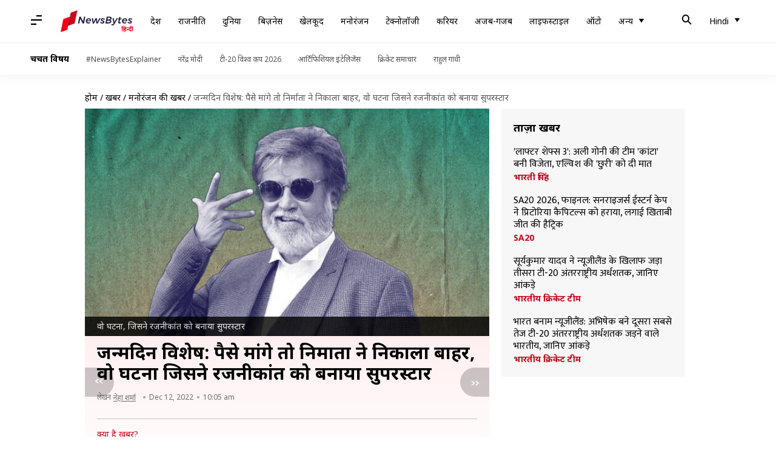

--- FILE ---
content_type: text/html; charset=UTF-8
request_url: https://hindi.newsbytesapp.com/news/entertainment/rajinikanth-was-once-humiliated-and-thrown-out-by-a-producer/story
body_size: 26681
content:
<!DOCTYPE html>
<html lang="hi" class="styles-loading">
    <head>
        <meta http-equiv="Content-Type" content="text/html; charset=UTF-8" />
<title>जन्मदिन विशेष: पैसे मांगे तो निर्माता ने निकाला बाहर, वो घटना जिसने रजनीकांत को बनाया सुपरस्टार</title>
<meta name="viewport" content="width=device-width, initial-scale=1">
<meta name="description" content="साउथ की फिल्मों के भगवान कहे जाने वाले रजनीकांत (Rajinikanth) आज यानी 12 दिसंबर को अपना 72वां जन्मदिन (birthday) मना रहे हैं। आइए इस मौके पर हम आपको उनके जीवन में हुई उस घटना के बारे में बताते हैं, जिसने उन्हें सुपरस्टारर बनने पर मजबूर कर दिया।">
        <link rel="preconnect" href="https://securepubads.g.doubleclick.net/">
        <link rel="preconnect" href="https://aax.amazon-adsystem.com/">

                <link rel="preconnect" href="https://fonts.googleapis.com">
<link rel="preconnect" href="https://fonts.gstatic.com" crossorigin>


<link rel="nb-event" data-event="alpine:init" data-handler="libloader" data-as="css" data-assets_0="https://fonts.googleapis.com/css2?family=Mukta:wght@400;600&amp;family=Noto+Sans:wght@400;700&amp;display=swap"/>
        
                        <script type="application/ld+json">{"@context":"https://schema.org","@type":"NewsArticle","mainEntityOfPage":{"@type":"WebPage","@id":"https://hindi.newsbytesapp.com/news/entertainment/rajinikanth-was-once-humiliated-and-thrown-out-by-a-producer/story"},"isPartOf":{"@type":"CreativeWork","name":"NewsBytes Hindi","url":"https://hindi.newsbytesapp.com"},"inLanguage":"hi","headline":"\u091c\u0928\u094d\u092e\u0926\u093f\u0928 \u0935\u093f\u0936\u0947\u0937: \u092a\u0948\u0938\u0947 \u092e\u093e\u0902\u0917\u0947 \u0924\u094b \u0928\u093f\u0930\u094d\u092e\u093e\u0924\u093e \u0928\u0947 \u0928\u093f\u0915\u093e\u0932\u093e \u092c\u093e\u0939\u0930, \u0935\u094b \u0918\u091f\u0928\u093e \u091c\u093f\u0938\u0928\u0947 \u0930\u091c\u0928\u0940\u0915\u093e\u0902\u0924 \u0915\u094b \u092c\u0928\u093e\u092f\u093e \u0938\u0941\u092a\u0930\u0938\u094d\u091f\u093e\u0930","description":"\u0938\u093e\u0909\u0925 \u0915\u0940 \u092b\u093f\u0932\u094d\u092e\u094b\u0902 \u0915\u0947 \u092d\u0917\u0935\u093e\u0928 \u0915\u0939\u0947 \u091c\u093e\u0928\u0947 \u0935\u093e\u0932\u0947 \u0930\u091c\u0928\u0940\u0915\u093e\u0902\u0924 (Rajinikanth) \u0906\u091c \u092f\u093e\u0928\u0940 12 \u0926\u093f\u0938\u0902\u092c\u0930 \u0915\u094b \u0905\u092a\u0928\u093e 72\u0935\u093e\u0902 \u091c\u0928\u094d\u092e\u0926\u093f\u0928 (birthday) \u092e\u0928\u093e \u0930\u0939\u0947 \u0939\u0948\u0902\u0964 \u0906\u0907\u090f \u0907\u0938 \u092e\u094c\u0915\u0947 \u092a\u0930 \u0939\u092e \u0906\u092a\u0915\u094b \u0909\u0928\u0915\u0947 \u091c\u0940\u0935\u0928 \u092e\u0947\u0902 \u0939\u0941\u0908 \u0909\u0938 \u0918\u091f\u0928\u093e \u0915\u0947 \u092c\u093e\u0930\u0947 \u092e\u0947\u0902 \u092c\u0924\u093e\u0924\u0947 \u0939\u0948\u0902, \u091c\u093f\u0938\u0928\u0947 \u0909\u0928\u094d\u0939\u0947\u0902 \u0938\u0941\u092a\u0930\u0938\u094d\u091f\u093e\u0930\u0930 \u092c\u0928\u0928\u0947 \u092a\u0930 \u092e\u091c\u092c\u0942\u0930 \u0915\u0930 \u0926\u093f\u092f\u093e\u0964","articleSection":"Entertainment News","url":"https://hindi.newsbytesapp.com/news/entertainment/rajinikanth-was-once-humiliated-and-thrown-out-by-a-producer/story","image":["https://i.cdn.newsbytesapp.com/hn/images/l23920221212100549.png"],"datePublished":"2022-12-12T10:05:59+05:30","articleBody":"\u0905\u0917\u0930 \u0915\u0941\u091b \u0915\u0930\u0928\u0947 \u0915\u093e \u091c\u0941\u0928\u0942\u0928 \u0939\u094b \u0924\u094b \u090f\u0915 \u0906\u092e \u0906\u0926\u092e\u0940 \u092d\u0940 \u0916\u093e\u0938 \u092c\u0928 \u0938\u0915\u0924\u093e \u0939\u0948, \u0930\u091c\u0928\u0940\u0915\u093e\u0902\u0924 \u0907\u0938\u0915\u0940 \u091c\u0940\u0924\u093e-\u091c\u093e\u0917\u0924\u0940 \u092e\u093f\u0938\u093e\u0932 \u0939\u0948\u0902\u0964   \u092c\u0924\u094c\u0930 \u092c\u0938 \u0915\u0902\u0921\u0915\u094d\u091f\u0930 \u0905\u092a\u0928\u093e \u0915\u0930\u093f\u092f\u0930 \u0936\u0941\u0930\u0942 \u0915\u0930\u0928\u0947 \u0935\u093e\u0932\u0947 \u0930\u091c\u0928\u0940\u0915\u093e\u0902\u0924 \u0915\u0948\u0938\u0947 \u0938\u093e\u0909\u0925 \u0915\u0947 \u092e\u0939\u093e\u0928\u093e\u092f\u0915 \u092c\u0928\u0947, \u0907\u0938\u0915\u0947 \u092a\u0940\u091b\u0947 \u0909\u0928\u0915\u0940 \u0915\u095c\u0940 \u092e\u0947\u0939\u0928\u0924 \u0914\u0930 \u0938\u0902\u0918\u0930\u094d\u0937 \u0939\u0948\u0964   \u0906\u091c \u0906\u091c \u092f\u093e\u0928\u0940 12 \u0926\u093f\u0938\u0902\u092c\u0930 \u0915\u094b \u0930\u091c\u0928\u0940\u0915\u093e\u0902\u0924 \u0905\u092a\u0928\u093e 72\u0935\u093e\u0902 \u091c\u0928\u094d\u092e\u0926\u093f\u0928 \u092e\u0928\u093e \u0930\u0939\u0947 \u0939\u0948\u0902\u0964 \u0906\u0907\u090f \u0907\u0938 \u092e\u094c\u0915\u0947 \u092a\u0930 \u0906\u092a\u0915\u094b \u0909\u0928\u0915\u0947 \u091c\u0940\u0935\u0928 \u092e\u0947\u0902 \u0939\u0941\u0908 \u0909\u0938 \u0918\u091f\u0928\u093e \u0915\u0947 \u092c\u093e\u0930\u0947 \u092e\u0947\u0902 \u092c\u0924\u093e\u0924\u0947 \u0939\u0948\u0902, \u091c\u093f\u0938\u0928\u0947 \u0909\u0928\u094d\u0939\u0947\u0902 \u0938\u0941\u092a\u0930\u0938\u094d\u091f\u093e\u0930 \u092c\u0928\u0928\u0947 \u092a\u0930 \u092e\u091c\u092c\u0942\u0930 \u0915\u0930 \u0926\u093f\u092f\u093e\u0964  \u091c\u092c \u0930\u091c\u0928\u0940\u0915\u093e\u0902\u0924 \u0938\u093f\u0930\u094d\u092b \u091a\u093e\u0930 \u0938\u093e\u0932 \u0915\u0947 \u0925\u0947, \u0924\u092d\u0940 \u0909\u0928\u0915\u0940 \u092e\u093e\u0924\u093e \u0915\u093e \u0928\u093f\u0927\u0928 \u0939\u094b \u0917\u092f\u093e \u0925\u093e\u0964 \u0909\u0928\u094d\u0939\u094b\u0902\u0928\u0947 \u0915\u0941\u0932\u0940 \u0914\u0930 \u092c\u095d\u0908 \u0915\u093e \u0915\u093e\u092e \u092d\u0940 \u0915\u093f\u092f\u093e\u0964 \u092b\u093f\u0930 \u092c\u0938 \u0915\u0902\u0921\u0915\u094d\u091f\u0930 \u0915\u0940 \u0928\u094c\u0915\u0930\u0940 \u0915\u0930\u0928\u0947 \u0915\u0947 \u0938\u093e\u0925 \u0930\u091c\u0928\u0940\u0915\u093e\u0902\u0924 \u0928\u0947 \u0925\u093f\u090f\u091f\u0930 \u092e\u0947\u0902 \u0915\u093e\u092e \u0915\u093f\u092f\u093e \u0914\u0930 \u0907\u0938\u0915\u0947 \u092c\u093e\u0926 \u092b\u093f\u0932\u094d\u092e\u0940 \u0926\u0941\u0928\u093f\u092f\u093e \u092e\u0947\u0902 \u090f\u0902\u091f\u094d\u0930\u0940 \u0932\u0940\u0964 \u0930\u091c\u0928\u0940\u0915\u093e\u0902\u0924 \u0915\u0947 \u0938\u093e\u0925 \u0939\u0941\u0908 \u0907\u0938 \u0918\u091f\u0928\u093e \u0915\u094b \u0909\u0928\u094d\u0939\u094b\u0902\u0928\u0947 \u0916\u0941\u0926 \u092c\u0924\u093e\u092f\u093e \u0925\u093e\u0964   \u0907\u0902\u0921\u093f\u092f\u093e \u091f\u0941\u0921\u0947 \u0915\u0947 \u092e\u0941\u0924\u093e\u092c\u093f\u0915, \u0909\u0928\u094d\u0939\u094b\u0902\u0928\u0947 \u0915\u0939\u093e \u0925\u093e, \u092c\u093e\u0924 1970 \u0915\u0940 \u0939\u0948, \u091c\u092c \u092e\u0948\u0902 \u092e\u0936\u0939\u0942\u0930 \u0928\u0939\u0940\u0902 \u0925\u093e\u0964 '16 \u0935\u093e\u092f\u0925\u093f\u0928\u093f\u0932\u0947' \u0915\u0940 \u0930\u093f\u0932\u0940\u091c \u0915\u0947 \u0926\u094b \u0939\u092b\u094d\u0924\u0947 \u092c\u093e\u0926 \u090f\u0915 \u0928\u093f\u0930\u094d\u092e\u093e\u0924\u093e \u0928\u0947 \u092e\u0941\u091d\u0938\u0947 \u0915\u0948\u0930\u0947\u0915\u094d\u091f\u0930 \u0930\u094b\u0932 \u0915\u0930\u0928\u0947 \u0915\u0947 \u0932\u093f\u090f \u0938\u0902\u092a\u0930\u094d\u0915 \u0915\u093f\u092f\u093e\u0964 \u0915\u093f\u0930\u0926\u093e\u0930 \u0905\u091a\u094d\u091b\u093e \u0932\u0917\u093e, \u0907\u0938\u0932\u093f\u090f \u092e\u0948\u0902\u0928\u0947 \u0939\u093e\u0902 \u0915\u0939 \u0926\u0940\u0964   \u0909\u0928\u094d\u0939\u094b\u0902\u0928\u0947 \u0915\u0939\u093e, \u092e\u0948\u0902\u0928\u0947 10,000 \u0930\u0941\u092a\u092f\u0947 \u092e\u093e\u0902\u0917\u0947, \u0932\u0947\u0915\u093f\u0928 \u0935\u0939 6,000 \u0930\u0941\u092a\u092f\u0947 \u0926\u0947\u0928\u0947 \u092a\u0930 \u0930\u093e\u091c\u0940 \u0939\u0941\u0906\u0964 \u0909\u0938 \u0935\u0915\u094d\u0924 100 \u092f\u093e 200 \u0930\u0941\u092a\u092f\u0947 \u090f\u0921\u0935\u093e\u0902\u0938 \u092e\u0947\u0902 \u0926\u0947\u0928\u0947 \u0915\u093e \u0930\u093f\u0935\u093e\u091c \u0925\u093e\u0964  \u0930\u091c\u0928\u0940\u0915\u093e\u0902\u0924 \u092c\u094b\u0932\u0947, \u0928\u093f\u0930\u094d\u092e\u093e\u0924\u093e \u0928\u0947 \u0915\u0939\u093e \u0915\u093f \u0935\u0939 \u092e\u0941\u091d\u0947 1,000 \u0930\u0941\u092a\u092f\u0947 \u090f\u0921\u0935\u093e\u0902\u0938 \u0926\u0947\u0917\u093e\u0964 \u0905\u092d\u0940 \u0909\u0938\u0915\u0947 \u092a\u093e\u0938 \u092a\u0948\u0938\u0947 \u0928\u0939\u0940\u0902 \u0939\u0948\u0902\u0964 \u0905\u0917\u0932\u0947 \u0926\u093f\u0928 \u0924\u092c \u090f\u0921\u0935\u093e\u0902\u0938 \u092e\u093f\u0932 \u091c\u093e\u090f\u0917\u093e, \u091c\u092c \u0909\u0938\u0915\u093e \u092a\u094d\u0930\u094b\u0921\u0915\u094d\u0936\u0928 \u092e\u0948\u0928\u0947\u091c\u0930 \u090f\u0917\u094d\u0930\u0940\u092e\u0947\u0902\u091f \u0915\u0940 \u0914\u092a\u091a\u093e\u0930\u093f\u0915\u0924\u093e \u092a\u0942\u0930\u0940 \u0915\u0930\u0928\u0947 \u0906\u090f\u0917\u093e\u0964   \u0909\u0928\u094d\u0939\u094b\u0902\u0928\u0947 \u0915\u0939\u093e, \u091c\u092c \u092e\u0948\u0928\u0947\u091c\u0930 \u0906\u092f\u093e \u0924\u094b \u0935\u0939 \u0905\u0928\u091c\u093e\u0928 \u0925\u093e \u0915\u093f \u0909\u0938\u0947 \u092e\u0941\u091d\u0947 \u092d\u0941\u0917\u0924\u093e\u0928 \u0915\u0930\u0928\u093e \u0939\u0948\u0964 \u092b\u093f\u0930 \u0905\u0917\u0932\u0947 \u0926\u093f\u0928 \u0936\u0942\u091f \u0932\u094b\u0915\u0947\u0936\u0928 \u092a\u0930 \u092e\u0947\u0915\u0905\u092a \u0938\u0947 \u092a\u0939\u0932\u0947 \u090f\u0921\u0935\u093e\u0902\u0938 \u0926\u0947\u0928\u0947 \u0915\u0940 \u092c\u093e\u0924 \u0939\u0941\u0908, \u0932\u0947\u0915\u093f\u0928 \u092b\u093f\u0930 \u092d\u0940 \u092e\u0947\u0930\u093e \u092a\u0948\u0938\u093e \u0928\u0939\u0940\u0902 \u092e\u093f\u0932\u093e\u0964 \u092e\u0948\u0902\u0928\u0947 \u092c\u093f\u0928\u093e \u090f\u0921\u0935\u093e\u0902\u0938 \u0915\u0947 \u092e\u0947\u0915\u0905\u092a \u0915\u0930\u093e\u0928\u0947 \u0938\u0947 \u0907\u0928\u0915\u093e\u0930 \u0915\u0930 \u0926\u093f\u092f\u093e\u0964  \u0930\u091c\u0928\u0940\u0915\u093e\u0902\u0924 \u0928\u0947 \u092c\u0924\u093e\u092f\u093e \u0915\u093f \u0915\u0941\u091b \u0926\u0947\u0930 \u092c\u093e\u0930 \u090f\u0915 \u090f\u092e\u094d\u092c\u0947\u0938\u0921\u0930 \u0915\u093e\u0930 AVM \u0938\u094d\u091f\u0942\u0921\u093f\u092f\u094b (\u091c\u0939\u093e\u0902 \u092b\u093f\u0932\u094d\u092e \u0915\u0940 \u0936\u0942\u091f\u093f\u0902\u0917 \u091a\u0932 \u0930\u0939\u0940 \u0925\u0940) \u0915\u0947 \u092c\u093e\u0939\u0930 \u0906\u0915\u0930 \u0930\u0941\u0915\u0940 \u0914\u0930 \u0928\u093f\u0930\u094d\u092e\u093e\u0924\u093e \u0909\u0938\u0938\u0947 \u092c\u093e\u0939\u0930 \u0906\u092f\u093e\u0964 \u0935\u0939 \u091a\u093f\u095d\u093e \u0939\u0941\u0906 \u0925\u093e\u0964   \u0930\u091c\u0928\u0940\u0915\u093e\u0902\u0924 \u0915\u0947 \u0905\u0928\u0941\u0938\u093e\u0930, \u0928\u093f\u0930\u094d\u092e\u093e\u0924\u093e \u0928\u0947 \u0909\u0928\u0938\u0947 \u0915\u0939\u093e, \u0915\u094d\u092f\u093e \u0924\u0941\u092e \u0905\u092a\u0928\u0947 \u0906\u092a\u0915\u094b \u0939\u0940\u0930\u094b \u0938\u092e\u091d\u0924\u0947 \u0939\u094b? \u0924\u0941\u092e \u0939\u094b \u0915\u094d\u092f\u093e, \u091c\u094b \u092c\u093f\u0928\u093e \u090f\u0921\u0935\u093e\u0902\u0938 \u0915\u0947 \u0915\u093e\u092e \u0928\u0939\u0940\u0902 \u0915\u0930\u094b\u0917\u0947\u0964 \u0924\u0941\u092e\u0928\u0947 \u0915\u0941\u091b\u0947\u0915 \u092b\u093f\u0932\u094d\u092e\u0947\u0902 \u0915\u094d\u092f\u093e \u0915\u0930 \u0932\u0940\u0902, \u0907\u0938\u0932\u093f\u090f \u0924\u0941\u092e \u092e\u0947\u0915\u0905\u092a \u092c\u093f\u0928\u093e \u090f\u0921\u0935\u093e\u0902\u0938 \u0932\u093f\u090f \u0928\u0939\u0940\u0902 \u0915\u0930\u093e\u0913\u0917\u0947? \u0924\u0941\u092e\u094d\u0939\u093e\u0930\u0947 \u0932\u093f\u090f \u092b\u093f\u0932\u094d\u092e \u092e\u0947\u0902 \u0915\u094b\u0908 \u0930\u094b\u0932 \u0928\u0939\u0940\u0902 \u0939\u0948\u0964 \u092c\u093e\u0939\u0930 \u0928\u093f\u0915\u0932\u094b\u0964  \u0930\u091c\u0928\u0940\u0915\u093e\u0902\u0924 \u0928\u0947 \u0928\u093f\u0930\u094d\u092e\u093e\u0924\u093e \u0938\u0947 \u0909\u0928\u094d\u0939\u0947\u0902 \u0915\u093e\u0930 \u092e\u0947\u0902 \u0918\u0930 \u091b\u094b\u095c\u0928\u0947 \u0915\u0947 \u0932\u093f\u090f \u092a\u0942\u091b\u093e, \u0932\u0947\u0915\u093f\u0928 \u0909\u0938\u0928\u0947 \u0907\u0928\u0915\u093e\u0930 \u0915\u0930 \u0926\u093f\u092f\u093e\u0964 \u0930\u091c\u0928\u0940\u0915\u093e\u0902\u0924 \u0915\u0947 \u092a\u093e\u0938 \u0909\u0938 \u0935\u0915\u094d\u0924 \u092a\u0948\u0938\u0947 \u0928\u0939\u0940\u0902 \u0925\u0947 \u0914\u0930 \u092b\u093f\u0930 \u0935\u0939 \u092a\u0948\u0926\u0932 \u0918\u0930 \u0932\u094c\u091f\u0947\u0964   \u0930\u091c\u0928\u0940\u0915\u093e\u0902\u0924 \u0915\u0947 \u092e\u0941\u0924\u093e\u092c\u093f\u0915, \u091c\u092c \u0935\u0939 AVM \u0938\u094d\u091f\u0942\u0921\u093f\u092f\u094b \u0938\u0947 \u092c\u093e\u0939\u0930 \u0928\u093f\u0915\u0932\u0947 \u0924\u094b \u092c\u0938\u094b\u0902 \u092e\u0947\u0902 \u0914\u0930 \u0938\u095c\u0915\u094b\u0902 \u092a\u0930 \u0932\u094b\u0917 \u0909\u0928\u094d\u0939\u0947\u0902 \u0926\u0947\u0916\u0924\u0947 \u0939\u0940 \u091a\u093f\u0932\u094d\u0932\u093e\u0928\u0947 \u0932\u0917\u0947, '\u090f \u092a\u0930\u0924\u093e\u0908\u0964 \u0907\u0924\u094d\u0925\u0941 \u090f\u092a\u094d\u0926\u0940 \u0907\u0930\u0941\u0915\u094d\u0915\u0942\u0964'   \u092f\u0939 '16 \u0935\u092f\u093e\u0925\u093f\u0928\u093f\u0932\u0947' \u092e\u0947\u0902 \u0909\u0928\u0915\u093e \u0921\u093e\u092f\u0932\u0949\u0917 \u0925\u093e\u0964 \u0907\u0938\u0915\u093e \u092e\u0924\u0932\u092c \u0925\u093e '\u0910\u0938\u093e \u0915\u0948\u0938\u0947?' \u0930\u091c\u0928\u0940\u0915\u093e\u0902\u0924 \u0915\u094b \u0932\u0917\u093e \u0915\u093f \u0932\u094b\u0917 \u0909\u0928\u0915\u093e \u092e\u091c\u093e\u0915 \u0909\u095c\u093e \u0930\u0939\u0947 \u0939\u0948\u0902\u0964  \u092c\u0915\u094c\u0932 \u0930\u091c\u0928\u0940\u0915\u093e\u0902\u0924, \u0909\u0938 \u0926\u093f\u0928 \u092e\u0948\u0902\u0928\u0947 \u0924\u092f \u0915\u0930 \u0932\u093f\u092f\u093e \u0915\u093f \u090f\u0915 \u0926\u093f\u0928 \u0905\u0917\u0930 AVM \u0938\u094d\u091f\u0942\u0921\u093f\u092f\u094b \u0915\u0940 \u0907\u0938 \u0938\u095c\u0915 \u092a\u0930 \u0905\u092a\u0928\u0940 \u0935\u093f\u0926\u0947\u0936\u0940 \u0915\u093e\u0930 \u092e\u0947\u0902 \u092c\u0948\u0920\u0915\u0930 \u0928 \u0917\u0941\u091c\u0930\u093e \u0924\u094b \u092e\u0947\u0930\u093e \u0928\u093e\u092e \u0930\u091c\u0928\u0940\u0915\u093e\u0902\u0924 \u0928\u0939\u0940\u0902\u0964   \u0915\u0930\u0940\u092c \u0922\u093e\u0908 \u0938\u093e\u0932 \u092c\u093e\u0926 \u0930\u091c\u0928\u0940\u0915\u093e\u0902\u0924 \u0928\u0947 AVM \u0938\u094d\u091f\u0942\u0921\u093f\u092f\u094b \u0915\u0947 \u092e\u093e\u0932\u093f\u0915 \u0915\u0940 \u0907\u091f\u0947\u0932\u093f\u092f\u0928 \u092e\u0947\u0921 \u092b\u093f\u090f\u091f \u0915\u093e\u0930 \u0916\u0930\u0940\u0926\u0940, \u091c\u093f\u0938\u0915\u0947 \u0932\u093f\u090f \u0909\u0928\u094d\u0939\u094b\u0902\u0928\u0947 4.25 \u0932\u093e\u0916 \u0930\u0941\u092a\u092f\u0947 \u091a\u0941\u0915\u093e\u090f\u0964   \u0915\u093e\u0930 \u091a\u0932\u093e\u0928\u0947 \u0915\u0947 \u0932\u093f\u090f \u090f\u0915 \u0935\u093f\u0926\u0947\u0936\u0940 \u0921\u094d\u0930\u093e\u0907\u0935\u0930 \u0939\u093e\u092f\u0930 \u0915\u093f\u092f\u093e \u0914\u0930 AVM \u0938\u094d\u091f\u0942\u0921\u093f\u092f\u094b \u091c\u093e\u0915\u0930 \u0935\u0939\u0940\u0902 \u0905\u092a\u0928\u0940 \u0915\u093e\u0930 \u0916\u095c\u0940 \u0915\u0930\u093e\u0908, \u091c\u0939\u093e\u0902 \u0909\u0938 \u0928\u093f\u0930\u094d\u092e\u093e\u0924\u093e \u0915\u0940 \u0915\u093e\u0930 \u0916\u095c\u0940 \u0939\u094b\u0924\u0940 \u0925\u0940\u0964 ","author":{"@type":"Person","name":"\u0928\u0947\u0939\u093e \u0936\u0930\u094d\u092e\u093e","url":"https://hindi.newsbytesapp.com/author/%E0%A4%A8%E0%A5%87%E0%A4%B9%E0%A4%BE/164","sameAs":["https://twitter.com/nehuvk","https://www.linkedin.com/in/neha-semwal-40b7a0111/"],"email":"neha.sharma@newsbytesapp.com"},"publisher":{"@type":"NewsMediaOrganization","name":"NewsBytes Hindi","url":"https://hindi.newsbytesapp.com","logo":{"@type":"ImageObject","url":"https://cf-cdn.newsbytesapp.com/assets/images/google_news_logo_hi.png","width":347,"height":60},"sameAs":["https://www.facebook.com/newsbyteshindi","https://twitter.com/newsbyteshindi","https://www.linkedin.com/company/newsbytes"]},"associatedMedia":{"@type":"ImageObject","url":"https://i.cdn.newsbytesapp.com/hn/images/l23920221212100549.png","caption":"\u0935\u094b \u0918\u091f\u0928\u093e, \u091c\u093f\u0938\u0928\u0947 \u0930\u091c\u0928\u0940\u0915\u093e\u0902\u0924 \u0915\u094b \u092c\u0928\u093e\u092f\u093e \u0938\u0941\u092a\u0930\u0938\u094d\u091f\u093e\u0930","width":1920,"height":1080}}</script>
                        
        <style type="text/css">
        :root{--primary-font: "Mukta", Helvetica, Arial, sans-serif;--secondary-font: "Noto Sans", Helvetica, Arial, sans-serif;--tertiary-font: "Noto Sans", Helvetica, Arial, sans-serif}

                            html.styles-loading>body>*{display:none;}html.styles-loading .page-loader{display:flex}html .page-loader{display:none}.page-loader{position:fixed;top:0;bottom:0;left:0;right:0;z-index:10;height:100vh;width:100vw;align-items:center;justify-content:center;overflow:hidden;background-color:#fff;display:flex}
.mld{padding: 0 1.25rem;font-size: 22px;font-weight: 700;color: #c7091b !important;}

                          
        
                </style>
        
                
        <script type="text/javascript">
          try {
            var ced=function(e){try{window.dispatchEvent(e)}catch(t){enf("s4a",t),console.error(t)}},ce=function(e,t){return new CustomEvent(e,{detail:t,bubbles:!0,cancelable:!0,composed:!1})};
            window.addEventListener("fcp", () => {
                window.dma = true;
            });
            
          } catch(e) {enf('headerscript',e)}
        </script>

                        <link as="style" rel="preload" integrity="sha384-u6eq6dTuGZLy16H1rRxWWj0PJGKQ/IgH4KRIov4je5+9oXMJKxajqQ/xI80C0Itg" href="https://cf-cdn.newsbytesapp.com/assets/dynamic/build/timeline-v3b.CWRewQW7.css" crossorigin="anonymous" onload="this.onload=null;this.rel='stylesheet';document.getElementsByTagName('html').item(0).classList.remove('styles-loading');" onerror="this.onerror=null;navigator.serviceWorker?.controller?.postMessage({type:'CACHE_PURGE',error: {url:this.href}});if(window.dma)ced(ce('ie-0'));else{window.addEventListener('fcp', () => {ced(ce('ie-0'))});}"/>

        <link rel="nb-event" data-as="css" data-event="ie-0" data-handler="renderloader" data-policy="once" data-assets_0="https://cf-cdn.newsbytesapp.com/assets/dynamic/build/timeline-v3b.CWRewQW7.css?cb=0" data-integrity_0="sha384-u6eq6dTuGZLy16H1rRxWWj0PJGKQ/IgH4KRIov4je5+9oXMJKxajqQ/xI80C0Itg" data-log_0="true"/>
                                        <meta property="og:site_name" content="NewsBytes">
<meta property="og:type" content="article">
<meta property="og:title" content="जन्मदिन विशेष: पैसे मांगे तो निर्माता ने निकाला बाहर, वो घटना जिसने रजनीकांत को बनाया सुपरस्टार">
<meta property="og:description" content="साउथ की फिल्मों के भगवान कहे जाने वाले रजनीकांत (Rajinikanth) आज यानी 12 दिसंबर को अपना 72वां जन्मदिन (birthday) मना रहे हैं। आइए इस मौके पर हम आपको उनके जीवन में हुई उस घटना के बारे में बताते हैं, जिसने उन्हें सुपरस्टारर बनने पर मजबूर कर दिया।">
<meta property="og:url" content="https://hindi.newsbytesapp.com/news/entertainment/rajinikanth-was-once-humiliated-and-thrown-out-by-a-producer/story">
<meta property="og:image" content="https://i.cdn.newsbytesapp.com/hn/images/l23920221212100549.png">
<meta property="og:image:width" content="1920" />
<meta property="og:image:height" content="1080" />
<meta name="robots" content="max-image-preview:large">
<meta property="twitter:card" content="summary_large_image">
<meta property="twitter:site" content="@newsbytesapp">
<meta property="twitter:title" content="जन्मदिन विशेष: पैसे मांगे तो निर्माता ने निकाला बाहर, वो घटना जिसने रजनीकांत को बनाया सुपरस्टार">
<meta property="twitter:description" content="साउथ की फिल्मों के भगवान कहे जाने वाले रजनीकांत (Rajinikanth) आज यानी 12 दिसंबर को अपना 72वां जन्मदिन (birthday) मना रहे हैं। आइए इस मौके पर हम आपको उनके जीवन में हुई उस घटना के बारे में बताते हैं, जिसने उन्हें सुपरस्टारर बनने पर मजबूर कर दिया।">
<meta property="twitter:url" content="https://hindi.newsbytesapp.com/news/entertainment/rajinikanth-was-once-humiliated-and-thrown-out-by-a-producer/story">
<meta property="twitter:image" content="https://i.cdn.newsbytesapp.com/hn/images/l23920221212100549.png">
<meta property="fb:pages" content="681371421973844" />
<meta name="pocket-site-verification" content="c9aeb5661f69e37caab618602e7539" />
<meta name="application-name" content="NewsBytes - Your Daily News Digest">

        <meta name="mobile-web-app-capable" content="yes" />
<meta name="theme-color" content="#ffffff"/>
<link rel="manifest" href="/manifest.json" />
<link rel="shortcut icon" href="/favicon.ico" type="image/x-icon" />
<link rel="icon" type="image/png" href="https://cf-cdn.newsbytesapp.com/assets/icons/2/favicon-16x16.png" sizes="16x16" />
<link rel="apple-touch-icon" sizes="57x57" href="https://cf-cdn.newsbytesapp.com/assets/icons/2/apple-touch-icon-57x57.png" />
<link rel="apple-touch-icon" sizes="60x60" href="https://cf-cdn.newsbytesapp.com/assets/icons/2/apple-touch-icon-60x60.png" />
<link rel="apple-touch-icon" sizes="72x72" href="https://cf-cdn.newsbytesapp.com/assets/icons/2/apple-touch-icon-72x72.png" />
<link rel="apple-touch-icon" sizes="76x76" href="https://cf-cdn.newsbytesapp.com/assets/icons/2/apple-touch-icon-76x76.png" />
<link rel="apple-touch-icon" sizes="114x114" href="https://cf-cdn.newsbytesapp.com/assets/icons/2/apple-touch-icon-114x114.png" />
<link rel="apple-touch-icon" sizes="120x120" href="https://cf-cdn.newsbytesapp.com/assets/icons/2/apple-touch-icon-120x120.png" />
<link rel="apple-touch-icon" sizes="144x144" href="https://cf-cdn.newsbytesapp.com/assets/icons/2/apple-touch-icon-144x144.png" />
<link rel="apple-touch-icon" sizes="152x152" href="https://cf-cdn.newsbytesapp.com/assets/icons/2/apple-touch-icon-152x152.png" />
<link rel="apple-touch-icon" sizes="180x180" href="https://cf-cdn.newsbytesapp.com/assets/icons/2/apple-touch-icon-180x180.png" />
<link rel="apple-touch-startup-image" media="(-webkit-device-pixel-ratio: 1)" href="https://cf-cdn.newsbytesapp.com/assets/icons/2/apple-touch-icon-512x512.png" />
<link rel="apple-touch-startup-image" media="(-webkit-device-pixel-ratio: 2)" href="https://cf-cdn.newsbytesapp.com/assets/icons/2/apple-touch-icon-1024x1024.png" />
<meta name="apple-mobile-web-app-capable" content="yes" />
<meta name="apple-mobile-web-app-status-bar-style" content="black-translucent" />
<link rel="icon" type="image/png" href="https://cf-cdn.newsbytesapp.com/assets/icons/2/favicon-32x32.png" sizes="32x32" />
<link rel="icon" type="image/png" href="https://cf-cdn.newsbytesapp.com/assets/icons/2/favicon-96x96.png" sizes="96x96" />
<link rel="icon" type="image/png" href="https://cf-cdn.newsbytesapp.com/assets/icons/2/android-chrome-192x192.png" sizes="192x192" />
<link rel="icon" type="image/png" sizes="240x240" href="https://cf-cdn.newsbytesapp.com/assets/icons/2/android-chrome-240x240.png" sizes="240x240" />
<meta name="msapplication-TileImage" content="https://cf-cdn.newsbytesapp.com/assets/icons/2/apple-touch-icon-144x144.png" />
<meta name="msapplication-TileColor" content="#ffffff" />
<meta name="msapplication-config" content="/browserconfig.xml" />
<meta name="msapplication-square70x70logo" content="https://cf-cdn.newsbytesapp.com/icons/smalltile.png" />
<meta name="msapplication-square150x150logo" content="https://cf-cdn.newsbytesapp.com/icons/mediumtile.png" />
<meta name="msapplication-square310x310logo" content="https://cf-cdn.newsbytesapp.com/icons/largetile.png" />
<meta name="msapplication-navbutton-color" content="#ffffff" />
        <link rel="preload" as="image" href="https://i.cdn.newsbytesapp.com/hn/images/l23920221212100549.png?tr=w-480" />
<link rel="alternate" href="android-app://com.newsbytesapp.hindi/newsbytes/timeline/Entertainment/61342/324115" />
<meta name="robots" content="max-image-preview:large">
                        <link rel="canonical" href="https://hindi.newsbytesapp.com/news/entertainment/rajinikanth-was-once-humiliated-and-thrown-out-by-a-producer/story" />
                

        <script type="text/javascript">
                      window.dataLayer = window.dataLayer || [];window.dataLayer.push({ "gtm.start": new Date().getTime(), event: "gtm.js" });
                    window.nb_debug = false;
          window.nblocale = "hi";
          window.partner = new URLSearchParams(window.location.search).get('utm_medium') || "nb";
          window.nla = (a, b) => {return (a === null || a === undefined) ? b : a;};
          window.log = (typeof Proxy != 'undefined') ? new Proxy([], {set: (e, i, n) => {e[i] = n;if(typeof n != 'number') dispatchEvent(new CustomEvent('custom_log', { detail: n, bubbles: true, cancelable: true, composed: false }));return true;}}) : [];
          !function(){var _pL=console.log;var _pE=console.error;var _pW=console.warn;log=log || [];console.log=function (...args) {let dt=`[${(new Date()).toISOString()}]`;log.push([dt, Date.now(), 'log', ...args]);window.nb_debug && _pL.apply(console, [dt, ...args]);};console.error=function (...args) {let dt=`[${(new Date()).toISOString()}]`;log.push([dt, Date.now(), 'err', ...args]);nb_debug && _pE.apply(console, [dt, ...args]);};console.warn=function (...args) {let dt=`[${(new Date()).toISOString()}]`;log.push([dt, Date.now(), 'warn', ...args]);nb_debug && _pW.apply(console, [dt, ...args]);};}();console.log("Started loading");
          window._nb_isBot = (() => {return ((navigator.webdriver === true) || /bot|crawler|spider|crawling|googleother/i.test(navigator.userAgent) || /HeadlessChrome/.test(navigator.userAgent) );})();
          function collect(i, j) {if (window._nb_isBot) {return;}let v = 219, m = new Date().getMonth();let s = new URLSearchParams(j).toString(), sw = window._nb_hasSW;s = s ? '&'+s : '';fetch('/js/collect.' + v + m + '.js?id=' + i + s + "&sw=" + sw + '&partner=' + (window.partner || 'nb') + '&cb=' + Date.now()).catch((err) => {console.log(err)});}
          function enf(nm, e) {collect('tc', {fl:nm,n:e.name,m:e.message})}
          window.__camreadycalled = 0;
        </script>
        <script type="text/javascript">
          !function(e,t,r){function gpterrev(r,o,n){!function setgu(){let r=t.getElementsByTagName("script");for(let t=0;t<r.length;t++){let o=r[t].getAttribute("src");if(o&&o.includes("gpt.js")){e.nbgsu=o;break}}}(),dispatchEvent(new CustomEvent("gpt_error",{detail:{message:o,code:r,url:e.nbgsu,level:n},bubbles:!0,cancelable:!0,composed:!1}))}e.setCookie=function(e,r,o){const n=new Date;n.setTime(n.getTime()+24*o*60*60*1e3);let p="expires="+n.toUTCString();t.cookie=e+"="+r+";"+p+";path=/"},e.getCookie=function(e){let r=e+"=",o=t.cookie.split(";");for(let t=0;t<o.length;t++){let e=o[t];for(;" "==e.charAt(0);)e=e.substring(1);if(0==e.indexOf(r))return e.substring(r.length,e.length)}return""},e.haveCookie=function(t){return""!==e.getCookie(t)},e.deleteCookie=function(e){t.cookie=e+"=;expires=Thu, 01 Jan 1970 00:00:01 GMT;path=/;"},e.addEventListener("custom_log",function(e){var t=e.detail[3];"string"==typeof t&&(t.includes("https://developers.google.com/publisher-tag")||t.includes("[GPT] 403 HTTP Response")||t.includes("expired version"))&&gpterrev("gpte-dep",t,e.detail[2])}),e.addEventListener("gpt_error",function(t){var o,n;t.detail.partner=e.partner,null==(n=null==(o=null==r?void 0:r.serviceWorker)?void 0:o.controller)||n.postMessage({type:"GPT_ERROR",error:t.detail})}),e.addEventListener("error",function(e){(e.message.includes("https://developers.google.com/publisher-tag")||e.message.includes("[GPT] 403 HTTP Response")||e.message.includes("expired version"))&&gpterrev("gpte-dep",e.message,"errw")})}(window,document,navigator);

        </script>
        <script type="text/javascript">
          !function(t,r){const e=["utm_source","utm_medium","partner"],a={};t.location.search.slice(1).split("&").forEach(t=>{const[r,n]=t.split("="),i=r?r.toLowerCase():"";e.includes(i)&&(a[i]=n||"")}),t.filteredQueryParams=e.filter(r=>("redirect"===t.partner&&(a.utm_medium="default"),a.hasOwnProperty(r))).map(t=>`${t}=${a[t]}`).join("&");let n=""===t.filteredQueryParams?"":"?"+t.filteredQueryParams;t.fullurl=String(t.location.href),["t","trans"].includes(a.utm_medium)&&r.documentElement.classList.add("v3a");var i=t.location.search.substring(1).split("&"),o={};history.replaceState(null,r.title,t.location.origin+t.location.pathname+n);for(var u=0;u<i.length;u++){var c=i[u];if(c){var f=c.split("=");if(f.length>=2){var l=f[0].toLowerCase(),m=f[1];o[l]=m}}}for(var d in delete o.partner,!o.page_from&&t.haveCookie&&t.haveCookie("page_from")&&(o.page_from=t.getCookie("page_from")),o)o.hasOwnProperty(d)&&(t[d]=o[d]);r.addEventListener("click",function(r){const e=r.target.closest(".clickable-target");if(!e)return;let a=e.getAttribute("data-url");a&&(0!==a.indexOf("http")&&(a=t.location.protocol+"//"+t.location.host+a),a=a+"?"+filteredQueryParams,setTimeout(function(){t.location.href=a},200))})}(window,document);

        </script>
        <script type="text/javascript">
          
                              ((t,e,n)=>{Promise.allSettled||(Promise.allSettled=function(t){return new Promise((e,n)=>{let r=[],i=0,o=t.length;t.forEach((t,n)=>{var s,a;s=t,a=n,Promise.resolve(s).then(t=>{r[a]={status:"fulfilled",value:t}},t=>{r[a]={status:"rejected",reason:t}}).finally(()=>{++i===o&&e(r)})})})});var r=!1;Object.defineProperty(t,"scriptloader",{value:function(t,e,n){this.init(t,e,n)},writable:!1,configurable:!1}),scriptloader.prototype={init:function(t){this.t=t.toLowerCase(),this.retries={},this.max_retries=100,this.tries={},this.times={}},push:function(n){let r=this.createElement(n);this.tries[n.s]=1+t.nla(this.tries[n.s],0),this.times[n.s]=t.nla(this.times[n.s],{s:[],e:[],r:[]}),this.times[n.s].s.push((new Date).getTime()),e.head.appendChild(r)},createElement:function(t){return"script"===this.t?this.createScript(t):"style"===this.t?this.createStyle(t):this.createScript(t)},createStyle:function(t){let n=e.createElement("link");n.as="style",n.rel="stylesheet",n.href=t.s,t.i&&(n.integrity=t.i,n.crossOrigin="anonymous"),void 0!==t.o&&this.onloadCb(t,n);var r=this;return n.onerror=()=>{r.errorCb(t,n)},n},createScript:function(t){t=o(t);let n=e.createElement("script");t.d?n.defer=!0:n.async=!0,n.src=t.s,t.i&&(n.integrity=t.i,n.crossOrigin="anonymous"),this.onloadCb(t,n);var r=this;return n.onerror=()=>{r.errorCb(t,n)},n},removeRetryMark:function(t,e){this.retries[t.s]&&(this.notify(t.s),delete this.retries[t.s]),this.times[t.s].r.push("s")},onloadCb:function(e,n){var r=this;n.addEventListener("load",function(){r.times[e.s].e.push((new Date).getTime()),e.r&&"function"==typeof e.rf?t.setTimeout(function(){e.rf()?(r.setRetryWithTimeout(e,n,1),r.times[e.s].r.push("e")):r.removeRetryMark(e,n)},e.rfd):r.removeRetryMark(e,n),e.d&&e.o&&e.o()}),e.d||e.o&&e.o()},errorCb:function(t,e){t.e&&t.e(),t.r&&this.setRetryWithTimeout(t,e,0),this.times[t.s].e.push((new Date).getTime()),this.times[t.s].r.push("e")},setRetryWithTimeout:function(e,n,r){if(this.retries[e.s]||(this.retries[e.s]=0),this.retries[e.s]++,!(this.retries[e.s]>=this.max_retries)){var i=this;t.setTimeout(()=>{e.d?i.push(e):i.push({s:e.s,d:!1,r:e.r,rf:e.rf,rfd:e.rfd})},Math.max(0,s(this.retries[e.s])-r*e.rfd))}},notify:function(e){var r,i;const o=e.split("/").pop().split("?")[0];null==(i=null==(r=null==n?void 0:n.serviceWorker)?void 0:r.controller)||i.postMessage({type:"SCRIPT_ERROR",error:{code:`nw-err-${o}`,message:`Successful retry tag on error: ${e}`,partner:t.partner,level:"err"}})},seq:function(e,n){if(1==e.length){const r="string"==typeof e[0],i=r?e[0]:e[0].s,o=!!r||e[0].d,s=!!r||t.nla(e[0].r,!0),a=r?void 0:t.nla(e[0].rf,void 0),c=r?0:t.nla(e[0].rfd,0),l=r?void 0:t.nla(e[0].i,void 0),d=r?void 0:t.nla(e[0].e,void 0);return void this.push({s:i,d:o,o:function(){n&&n()},r:s,rf:a,rfd:c,i:l,e:d})}if(e.length>1){var r=e.splice(-1),i=this;const o="string"==typeof r[0],s=o?r[0]:r[0].s,a=!!o||r[0].d,c=!!o||t.nla(r[0].r,!0),l=o?void 0:t.nla(r[0].rf,void 0),d=o?0:t.nla(r[0].rfd,0),u=o?void 0:t.nla(e[0].i,void 0),f=o?void 0:t.nla(r[0].e,void 0);this.seq(e,function(){i.push({s:s,d:a,o:function(){n&&n()},r:c,rf:l,rfd:d,i:u,e:f})})}},getP:function(){const t={};for(const e in this.times){const n=this.times[e],r=n.s.length,o=i(e).split("").join("-"),s={success:[],failure:[]};for(let t=0;t<n.e.length&&!(t>=n.s.length);t++){const e=n.s[t],r=n.e[t]-e;t<n.r.length&&("s"===n.r[t]?s.success.push(r):s.failure.push(r))}const a=t=>0===t.length?null:t.reduce((t,e)=>t+e,0)/t.length;t[o]={t:r,sc:s.success.length,sa:a(s.success),fc:s.failure.length,fa:a(s.failure)}}return t}},t._nb_stSl=new t.scriptloader("style"),t._nb_scSl=new t.scriptloader("script");const SLObject=e=>"style"==e.toLowerCase()?t._nb_stSl:t._nb_scSl,i=t=>t.split("?").shift().split("#").shift().split("/").pop(),o=e=>(e.rf||r||"pubads_impl.js"==i(e.s)&&(e.rf=function(){var e;return!(null==(e=null==t?void 0:t.googletag)?void 0:e.pubadsReady)},e.rfd=700,e.r=!0,r=!0),e),s=t=>700+200*(t-1),a=function(){var e=["ipad","iphone","mac"];if(n.platform)for(;e.length;)if(n.platform.toLowerCase().indexOf(e.pop())>=0)return!t.MSStream;return!1},c=(()=>{const libloader=(e,n)=>{var r=SLObject("css"==n.as?"style":"script");const i=[],o=t.nla(n.defer,"true"),s=t.nla(n.log,"false"),a=t.nla(n.oce,"");for(const c of Object.keys(n).sort())if(c.startsWith("assets_")){let e=c.replace("assets_",""),r=t.nla(n["defer_"+e],o),a=t.nla(n["log_"+e],s),l=t.nla(n["integrity_"+e],void 0);i.push({s:n[c],d:"true"==r,r:"true"==a,i:l})}r.seq(i,()=>{n.onComplete&&n.onComplete(),a&&t.dispatchEvent(new CustomEvent(a,{detail:a,bubbles:!0,cancelable:!0,composed:!1}))})};return{libloader:libloader,renderloader:(t,n)=>{const r="styles-loading",i=e.getElementsByTagName("html").item(0).classList,o=e.getElementsByTagName("body").item(0).classList;n.timer?n.onComplete=()=>{setTimeout(()=>{i.remove(r),o.remove(r)},n.timer)}:n.onComplete=()=>{i.remove(r),o.remove(r)},libloader(0,n)},classtoggle:(t,e)=>{"classtoggle"==t.target.getAttribute("data-handler")?t.target.classList.toggle(e.toggleclass):t.target.closest('[data-handler="classtoggle"]').classList.toggle(e.toggleclass)}}})();t.EventManager=(()=>{const n={},r={},i=[],l=t=>Array.from(t.attributes).reduce((t,e)=>(e.name.startsWith("data-")&&(t[e.name.replace("data-","")]=e.value),t),{}),d=(t,e)=>n=>{void 0===e&&(e=l(n.target));try{t(n,e)}catch(i){if(console.error(`[EM] Error in handler: ${i.message}`),e.errorhandler&&r[e.errorhandler])try{r[e.errorhandler](n,e)}catch(o){console.error("[EM] Error in error handler",o,i)}}},u=t=>{Promise.allSettled(t.filter(t=>t).map(t=>new Promise((e,n)=>{try{t[0](t[1],t[2]),e(t)}catch(i){if(t[2].errorhandler&&r[t[2].errorhandler]){try{r[t[2].errorhandler](t[1],t[2])}catch(o){console.error("[EM] Error in error handler 2",o,i)}n(i)}}})))},f=()=>{let t=[];e.querySelectorAll("[data-event]").forEach(e=>{t.push(h(e))}),u(t)},h=e=>{let n=[];if(e.nodeType===Node.ELEMENT_NODE&&e.hasAttribute("data-event")){var[r,a,c,l]=b(e);c&&("DOMContentLoaded"==a||"load"==a?n.push([c,e,l]):r.addEventListener(a,d(c,l)))}if("SCRIPT"===e.tagName){if(i.includes(e.src))return;i.push(e.src);var[u,f]=(t=>[SLObject(t.tagName),o({s:t.src,d:!1,r:!1,rfd:0})])(e);if(u.tries[e.src])return;e.addEventListener("error",()=>{(new Date).toISOString(),t.setTimeout(()=>{u.seq([f],()=>{})},s(1))}),e.addEventListener("load",()=>{(new Date).toISOString(),"function"==typeof f.rf&&t.setTimeout(function(){f.rf()&&t.setTimeout(()=>{u.seq([f],()=>{})},Math.max(0,s(1)-f.rfd))},f.rfd)})}return n.length>0?n[0]:null},v=t=>{t.nodeType===Node.ELEMENT_NODE&&t.hasAttribute("data-event")&&([elm,event,func,attributes]=b(t),func&&elm.removeEventListener(event,d(func,attributes)))},b=n=>{const i=n.getAttribute("data-event"),o=n.getAttribute("data-handler")||i;let s=r[o];const a="click"==i?n:"DOMContentLoaded"==i?e:t;if(void 0===s)return[a,void 0,void 0,void 0];(n.getAttribute("data-policy")||"").split("|").forEach(t=>{"once"===t&&(s=once(s)),t.startsWith("debounce:")&&(s=debounce(s,Number(t.split(":")[1])))});const c=l(n);return[a,i,s,c]},m=()=>{const t=new MutationObserver(t=>{t.forEach(t=>{let e=[];t.addedNodes.forEach(t=>{e.push(h(t))}),u(e),t.removedNodes.forEach(t=>{v(t)})})});t.observe(e.body,{childList:!0,subtree:!0}),t.observe(e.head,{childList:!0})},debounce=(t,e)=>{let n;return(isNaN(e)||e<=0)&&(e=100),(...r)=>{clearTimeout(n),n=setTimeout(()=>t(...r),e)}},once=t=>{let e=!1;return(...n)=>{e||t(...n),e=!0}};return{init:n=>{n=n||c,Object.assign(r,n),new PerformanceObserver(e=>{for(const n of e.getEntries())"largest-contentful-paint"===n.entryType?t.dispatchEvent(new CustomEvent("lcp",{detail:"lcp",bubbles:!0,cancelable:!0,composed:!1})):"paint"===n.entryType&&"first-contentful-paint"===n.name&&(t.dispatchEvent(new CustomEvent("fcp",{detail:"fcp",bubbles:!0,cancelable:!0,composed:!1})),a()&&t.dispatchEvent(new CustomEvent("lcp",{detail:"lcp",bubbles:!0,cancelable:!0,composed:!1})))}).observe({entryTypes:["largest-contentful-paint","paint"]}),e.body?(m(),f()):(()=>{const t=new MutationObserver(n=>{e.body&&(t.disconnect(),m(),f())});t.observe(e.documentElement,{childList:!0,subtree:!0})})()},addEvent:h,addHandlers:t=>{e.querySelectorAll("[data-event]").forEach(e=>{const n=e.getAttribute("data-handler");if(t[n]&&!r[n]){let i={};i[n]=t[n],Object.assign(r,i),h(e)}})},removeEvent:v,trigger:(t,e)=>{n[t]&&n[t].forEach(t=>t.handler(e))},observeMutations:m}})()})(window,document,navigator),window.dispatchEvent(new CustomEvent("dml",{detail:"dml",bubbles:!0,cancelable:!0,composed:!1}));

                              
          
                  </script>
                                                    </head>
    <body data-side-drawer="off" >
        
                    <link rel="nb-event" data-event="l-m" data-policy="once" data-defer="true" data-handler="libloader" data-assets_0="https://securepubads.g.doubleclick.net/tag/js/gpt.js?nbcb=20240620" data-log_0="true" data-oce="s-d"/>
            <link rel="nb-event" data-event="l-a" data-policy="once" data-defer="true" data-handler="libloader" data-assets_0="https://pagead2.googlesyndication.com/pagead/js/adsbygoogle.js?client=ca-pub-3786856359143209" data-log_0="true" data-oce="s-d"/>
            <link rel="nb-event" data-event="s-d" data-policy="once" data-defer="true" data-handler="libloader" data-assets_1="https://cf-cdn.newsbytesapp.com/assets/dynamic/build/assets/cam-DKW3edUm.js" data-log_1="true" data-oce="a-l"/>
                <script>try{EventManager.init()}catch(e){enf('dom-init',e)}</script>
        
                <header id="header-nav">
    <nav class="top-nav">
        <div class="box-shdw-header">
            <div class="wrapper hidden-in-touch">
                <div class="top-bar lg-screen" data-search="off">
                    <div class="first-tier">
                        <div class="nb-icon-menu side-drawer-toggle m-icon"></div>
                                                <a href="/" class="svg-inclusion clickable-logo" data-svg="logo_hi" aria-label="NewsBytes Hindi"><span class="title visibility-hidden">NewsBytes Hindi</span></a>
                        
                        
                        <ul class="overflow-check visibility-hidden" data-cname="list-hdBttns"></ul>

                        <div id="header-drop-down"></div>
                        
                                                <div class="last-box lt-box lg">
                                                        <span class="nb-icon-search-mobile-header s-icon search-for"></span>
                                                        
                            <div class="drdown-parent">
                                <button class="drdown-selector drdown-selector-plain" id="fxd-p-682">
                                    <div class="label hidden"></div>
                                    <div class="flex">
                                        <span class="title">Hindi</span>
                                        <span class="nb-icon-drop-more d-icon"></span>
                                    </div>
                                </button>
                                <div class="hidden drdown-box d-box right" data-status="off" data-animation-entrance="ent-slide-down-mg" data-animation-exit="ext-slide-up-mg" data-type="stateless">
                                                                        <a href="https://www.newsbytesapp.com" target="_blank" rel="_noopener" hreflang="en"  title="English">English</a>
                                                                        <a href="https://tamil.newsbytesapp.com" target="_blank" rel="_noopener" hreflang="ta"  title="Tamil">Tamil</a>
                                                                        <a href="https://telugu.newsbytesapp.com" target="_blank" rel="_noopener" hreflang="te"  title="Telugu">Telugu</a>
                                                                    </div>
                            </div>
                                                    </div>
                                            </div>
                    <div class="search-bar">
                        <input type="text" class="search-query" placeholder="सर्च" value="" id="searchLgView" />
                        <span class="nb-icon-cancel cancel-search cr-icon"></span>
                    </div>
                    <span class="aux-text hidden">अन्य</span>
                </div>
            </div>
                        <div class="supporting-header hidden-in-touch">
                <div class="wrapper">
                    <div class="wrapper-item">
                                                <div class="title">चर्चित विषय</div>
                                                                        <div class="item">
                            <a href="https://hindi.newsbytesapp.com/news/exclusive/newsbytesexplainer">#NewsBytesExplainer</a>
                        </div>
                                                <div class="item">
                            <a href="https://hindi.newsbytesapp.com/news/india/narendra-modi">नरेंद्र मोदी</a>
                        </div>
                                                <div class="item">
                            <a href="https://hindi.newsbytesapp.com/news/sports/2026-men-t20-world-cup">टी-20 विश्व कप 2026</a>
                        </div>
                                                <div class="item">
                            <a href="https://hindi.newsbytesapp.com/news/science/artificial-intelligence">आर्टिफिशियल इंटेलिजेंस</a>
                        </div>
                                                <div class="item">
                            <a href="https://hindi.newsbytesapp.com/news/sports/cricket">क्रिकेट समाचार</a>
                        </div>
                                                <div class="item">
                            <a href="https://hindi.newsbytesapp.com/news/politics/rahul-gandhi">राहुल गांधी</a>
                        </div>
                                            </div>
                </div>
            </div>
                        <div class="hidden-lg">
                <div class="top-bar touch-screen" data-search="off">
                    <div class="slab-logo first-tier">
                        <div class="slab-logo-item">
                            <div class="nb-icon-menu m-icon side-drawer-toggle"></div>
                                                        <a href="/" data-svg="logo_hi" aria-label="NewsBytes Hindi"><div class="dp-ib">
            <div id="_svg_logo_hi" class="dp-ib">
        <svg version="1.1" xmlns="http://www.w3.org/2000/svg" xmlns:xlink="http://www.w3.org/1999/xlink" x="0px" y="0px"
            viewBox="0 0 300 90" style="enable-background:new 0 0 300 90;" xml:space="preserve" class="svg logo_hi ht-px-36">
                        <g >
                <g>
                    <g>
                        <polygon class="st0" points="41.8,9.7 38.4,26.2 30.7,63.8 36,61.9 58,54.1 69.1,0"/>
                        <polygon class="st1" points="11.1,35.9 0,90 27.3,80.3 38.4,26.2"/>
                        <polygon class="st2" points="38.4,26.2 36,61.9 30.7,63.8 38.4,26.2"/>
                    </g>
                    <g class="st3">
                        <path class="st4" d="M96.7,26.2h5.1l-5.5,27.9h-5L80.8,34.9L77,54.2h-5.2l5.5-27.9h5l10.4,19.3L96.7,26.2z" />
                        <path class="st4" d="M122.9,35.1c1.7,1.7,2.6,3.9,2.6,6.8c0,1.1-0.1,2.2-0.4,3.4H109c0.1,1.5,0.7,2.8,1.7,3.6
                        c1,0.9,2.3,1.3,4,1.3c2,0,3.9-0.6,5.5-1.9l2.4,3.2c-2.2,1.9-4.9,2.9-8.1,2.9c-2.1,0-4-0.4-5.6-1.2c-1.6-0.8-2.9-1.9-3.7-3.4
                        c-0.9-1.5-1.3-3.2-1.3-5.1c0-2.3,0.5-4.3,1.6-6.1c1-1.8,2.5-3.3,4.3-4.3c1.8-1.1,3.9-1.6,6.2-1.6
                        C118.9,32.6,121.2,33.5,122.9,35.1z M119.6,38.1c-0.8-0.9-2-1.3-3.6-1.3c-1.5,0-2.9,0.5-4.1,1.4c-1.2,0.9-2.1,2.2-2.6,3.7h11.4
                        C120.8,40.2,120.4,39,119.6,38.1z" />
                        <path class="st4" d="M164.8,32.8l-11.9,21.4h-5.3l-1.9-15l-8.2,15h-5.2l-3.6-21.4h5.2l1.9,16.1l8.3-16.1h5.2l1.8,16.1l8.4-16.1
                        H164.8z" />
                        <path class="st4" d="M166.7,53.3c-1.8-0.7-3.2-1.7-4.2-2.9l2.2-3.4c0.9,1,2,1.8,3.4,2.4c1.4,0.6,2.7,1,3.9,1c1,0,1.8-0.2,2.3-0.6
                        s0.9-1,0.9-1.7c0-0.6-0.3-1.1-0.9-1.5c-0.6-0.4-1.5-0.8-2.7-1.3c-1.2-0.5-2.2-1-3-1.4c-0.8-0.4-1.4-1-2-1.8
                        c-0.6-0.8-0.8-1.7-0.8-2.9c0-1.3,0.3-2.4,1-3.4c0.7-1,1.6-1.8,2.8-2.3c1.2-0.6,2.6-0.8,4.1-0.8c1.6,0,3.2,0.3,4.8,0.9
                        s2.9,1.3,4,2.3l-2.5,3.4c-1-0.8-2.1-1.4-3.3-1.9c-1.2-0.5-2.2-0.7-3.1-0.7c-0.8,0-1.5,0.2-2,0.6c-0.5,0.4-0.8,0.9-0.8,1.5
                        c0,0.6,0.3,1.1,0.8,1.4c0.6,0.4,1.5,0.8,2.7,1.3c1.3,0.5,2.3,1,3.1,1.5c0.8,0.4,1.5,1.1,2.1,1.8c0.6,0.8,0.9,1.8,0.9,2.9
                        c0,1.3-0.3,2.5-1,3.5c-0.7,1-1.7,1.8-2.9,2.4c-1.2,0.6-2.7,0.9-4.2,0.9C170.3,54.4,168.5,54,166.7,53.3z" />
                        <path class="st4" d="M208,41.3c0.8,1,1.2,2.3,1.2,3.8c0,1.8-0.5,3.4-1.5,4.8c-1,1.4-2.4,2.4-4.2,3.2c-1.8,0.7-3.9,1.1-6.3,1.1
                        h-12.6l5.5-27.9h12.3c2.6,0,4.6,0.5,6.1,1.6c1.5,1,2.2,2.5,2.2,4.3c0,1.8-0.6,3.3-1.7,4.6c-1.1,1.3-2.6,2.2-4.5,2.7
                        C206,39.7,207.2,40.3,208,41.3z M202.1,48.4c1.1-0.8,1.7-1.8,1.7-3.2c0-1-0.4-1.7-1.2-2.2c-0.8-0.5-2-0.8-3.5-0.8h-6.8l-1.5,7.4
                        h6.7C199.5,49.5,201,49.1,202.1,48.4z M203.7,36.5c0.9-0.7,1.4-1.7,1.4-3c0-0.9-0.3-1.5-1-2c-0.6-0.5-1.6-0.7-2.8-0.7h-6.8
                        l-1.3,6.8h6.8C201.5,37.6,202.7,37.3,203.7,36.5z" />
                        <path class="st4" d="M236.1,32.8L221.8,57c-2,3.4-4.6,5.1-8,5.1c-1.1,0-2-0.2-2.8-0.5c-0.8-0.3-1.6-0.9-2.3-1.6l2.7-3.6
                        c0.7,0.6,1.5,0.9,2.4,0.9c1.4,0,2.7-0.7,3.8-2.2l1-1.3l-4.6-21h5.3l2.8,15.7l8.7-15.7H236.1z" />
                        <path class="st4" d="M242.9,47.3c-0.1,0.4-0.1,0.8-0.1,1.1c0,0.5,0.1,0.9,0.4,1.1c0.2,0.2,0.6,0.3,1.2,0.3c0.8,0,1.9-0.3,3.3-1
                        l0.7,4.1c-1.7,1-3.5,1.4-5.4,1.4c-1.6,0-2.9-0.4-3.9-1.3c-1-0.9-1.5-2.1-1.5-3.7c0-0.6,0.1-1.1,0.2-1.6l2.1-10.3h-2.9l0.7-3.8h3
                        l1.1-5.9h5.1l-1.2,5.9h6.1l-0.7,3.8h-6.1L242.9,47.3z" />
                        <path class="st4" d="M272,35.1c1.7,1.7,2.6,3.9,2.6,6.8c0,1.1-0.1,2.2-0.4,3.4h-16.1c0.1,1.5,0.7,2.8,1.7,3.6
                        c1,0.9,2.3,1.3,4,1.3c2,0,3.9-0.6,5.5-1.9l2.4,3.2c-2.2,1.9-4.9,2.9-8.1,2.9c-2.1,0-4-0.4-5.6-1.2c-1.6-0.8-2.9-1.9-3.7-3.4
                        c-0.9-1.5-1.3-3.2-1.3-5.1c0-2.3,0.5-4.3,1.6-6.1c1-1.8,2.5-3.3,4.3-4.3c1.8-1.1,3.9-1.6,6.2-1.6C267.9,32.6,270.3,33.5,272,35.1
                        z M268.7,38.1c-0.8-0.9-2-1.3-3.6-1.3c-1.5,0-2.9,0.5-4.1,1.4c-1.2,0.9-2.1,2.2-2.6,3.7h11.4C269.9,40.2,269.5,39,268.7,38.1z" />
                        <path class="st4" d="M280.1,53.3c-1.8-0.7-3.2-1.7-4.2-2.9l2.2-3.4c0.9,1,2,1.8,3.4,2.4c1.4,0.6,2.7,1,3.9,1c1,0,1.8-0.2,2.3-0.6
                        s0.9-1,0.9-1.7c0-0.6-0.3-1.1-0.9-1.5c-0.6-0.4-1.5-0.8-2.7-1.3c-1.2-0.5-2.2-1-3-1.4c-0.8-0.4-1.4-1-2-1.8
                        c-0.6-0.8-0.8-1.7-0.8-2.9c0-1.3,0.3-2.4,1-3.4c0.7-1,1.6-1.8,2.8-2.3c1.2-0.6,2.6-0.8,4.1-0.8c1.6,0,3.2,0.3,4.8,0.9
                        s2.9,1.3,4,2.3l-2.5,3.4c-1-0.8-2.1-1.4-3.3-1.9c-1.2-0.5-2.2-0.7-3.1-0.7c-0.8,0-1.5,0.2-2,0.6c-0.5,0.4-0.8,0.9-0.8,1.5
                        c0,0.6,0.3,1.1,0.8,1.4c0.6,0.4,1.5,0.8,2.7,1.3c1.3,0.5,2.3,1,3.1,1.5c0.8,0.4,1.5,1.1,2.1,1.8c0.6,0.8,0.9,1.8,0.9,2.9
                        c0,1.3-0.3,2.5-1,3.5c-0.7,1-1.7,1.8-2.9,2.4c-1.2,0.6-2.7,0.9-4.2,0.9C283.8,54.4,281.9,54,280.1,53.3z" />
                    </g>
                    <g class="st3">
                        <path class="st5" d="M297.5,70.8c-0.8-2.3-1.8-4-3-5c-1.2-1.1-2.7-1.6-4.4-1.6c-1.5,0-2.6,0.4-3.5,1.1c-0.8,0.7-1.3,1.7-1.3,2.9
                        c0,0.9,0.2,1.8,0.7,2.7h-16.5c-1.9-2.3-3.7-3.9-5.7-5c-2-1.1-4.1-1.7-6.2-1.7c-1.9,0-3.3,0.4-4.4,1.1c-1,0.7-1.6,1.8-1.6,3.1
                        c0,0.8,0.2,1.6,0.7,2.5h-1.8v2.7h1.9v12.4h3.2V73.5h10.5v1.4h-2.4c-0.9,0-1.6,0.1-2.2,0.2c-0.5,0.1-1,0.3-1.4,0.6
                        c-0.4,0.3-0.7,0.6-0.9,1c-0.2,0.4-0.3,0.8-0.3,1.4c0,1,0.4,1.8,1.1,2.6c-0.4,0.4-0.8,0.8-1,1.3c-0.2,0.5-0.3,1-0.3,1.6
                        c0,1,0.3,2,1,3c0.6,1,1.8,2.2,3.5,3.7l2.1-2.1c-1-0.7-1.7-1.4-2.2-1.8c-0.5-0.5-0.8-0.9-0.9-1.2c-0.2-0.3-0.2-0.7-0.2-1.1
                        c0-0.6,0.2-1.1,0.7-1.5c0.5-0.3,1.2-0.5,2.1-0.5c0.8,0,1.4,0.1,1.8,0.3c0.4,0.2,0.6,0.5,0.6,0.9c0,0.6-0.5,1-1.5,1.2l0.9,2.6
                        c1.3-0.3,2.2-0.8,2.9-1.4c0.6-0.6,0.9-1.5,0.9-2.5c0-1.1-0.5-2-1.4-2.7c-0.9-0.7-2.2-1.1-3.9-1.1c-0.9,0-1.7,0.1-2.5,0.3
                        c-0.2-0.3-0.4-0.5-0.4-0.8c0-0.2,0-0.4,0.2-0.6c0.1-0.1,0.3-0.3,0.5-0.3c0.2-0.1,0.5-0.1,1-0.1h5.6v-4h16.4v1.4
                        c-1.8,0.1-3.2,0.5-4.2,1.3c-0.2,0.2-0.5,0.4-0.6,0.6h-7.2c-0.6,0-1,0.1-1.3,0.4c-0.3,0.3-0.4,0.7-0.4,1.2c0,0.5,0.2,1,0.6,1.5
                        c0.4,0.6,0.8,1,1.4,1.4c0.6,0.4,1.1,0.6,1.6,0.6c0.5,0,0.9-0.1,1.2-0.4c0.3-0.3,0.4-0.8,0.4-1.4v-0.6h2.9c0,1.6,0.6,2.7,1.7,3.6
                        c1.1,0.9,2.6,1.3,4.5,1.3c0.7,0,1.2,0,1.4-0.1c0.6,1.3,1.2,2.4,1.7,3.3l2.6-1.2c-0.8-1-1.4-1.9-1.7-2.6c0.5-0.2,0.8-0.5,1-0.8
                        c0.2-0.3,0.3-0.7,0.3-1.2c0-0.7-0.2-1.2-0.7-1.7c-0.5-0.4-1.1-0.6-1.9-0.6c-0.6,0-1.1,0.2-1.5,0.4c-0.4,0.3-0.6,0.7-0.6,1.2
                        c0,0.2,0,0.3,0,0.5c-0.1,0-0.3,0-0.4,0c-1.1,0-1.9-0.2-2.5-0.5c-0.5-0.3-0.8-0.9-0.8-1.6c0-0.3,0.1-0.6,0.2-0.9s0.4-0.5,0.7-0.7
                        c0.3-0.2,0.8-0.3,1.3-0.4s1.2-0.1,2.2-0.1h1.2v-4h5.5v12.4h3.2V73.5h2.3v-2.7H297.5z M255.4,70.8c-0.3-0.6-0.5-1.2-0.5-1.8
                        c0-0.7,0.3-1.2,0.8-1.6c0.5-0.4,1.3-0.6,2.3-0.6c1.4,0,2.8,0.3,4.1,1c1.3,0.7,2.5,1.6,3.7,2.9H255.4z M289.2,70.8
                        c-0.4-0.7-0.5-1.4-0.5-2.2c0-0.5,0.2-1,0.5-1.3c0.3-0.3,0.8-0.5,1.4-0.5c0.8,0,1.6,0.3,2.2,1c0.6,0.6,1.2,1.6,1.8,3H289.2z" />
                    </g>
                </g>
            </g>
        </svg>
    </div>
    
    
    
    
    
    
    
        
        
        
    
    
    
    
    
    
    
    
    
</div>
</a>
                                                                                    <div class="lt-box lg">
                                                                <span class="nb-icon-search-mobile-header s-icon search-for"></span>
                                                                
                                <div class="drdown-parent">
                                    <button class="drdown-selector drdown-selector-plain" id="fxd-p-682">
                                        <div class="label hidden"></div>
                                        <div class="flex">
                                            <span class="title">Hindi</span>
                                            <span class="nb-icon-drop-more d-icon"></span>
                                        </div>
                                    </button>
                                    <div class="hidden drdown-box d-box right" data-status="off" data-animation-entrance="ent-slide-down-mg" data-animation-exit="ext-slide-up-mg" data-type="stateless">
                                                                                <a href="https://www.newsbytesapp.com" target="_blank" rel="_noopener" hreflang="en"  title="English">English</a>
                                                                                <a href="https://tamil.newsbytesapp.com" target="_blank" rel="_noopener" hreflang="ta"  title="Tamil">Tamil</a>
                                                                                <a href="https://telugu.newsbytesapp.com" target="_blank" rel="_noopener" hreflang="te"  title="Telugu">Telugu</a>
                                                                            </div>
                                </div>
                                                            </div>
                                                    </div>
                    </div>
                    <div class="search-bar">
                        <input type="text" class="search-query s-query" placeholder="सर्च" value="" id="searchTouchView" />
                        <span class="nb-icon-cancel cr-icon cancel-search"></span>
                    </div>
                </div>
            </div>
        </div>
                    </nav>
    <nav class="side-nav hidden">
        <div class="sd-upper">
            <div class="logo-container">
                                <a href="/" class="svg-inclusion clickable-logo" data-svg="logo_hi" aria-label="NewsBytes Hindi"><span class="hidden">NewsBytes Hindi</span>
                </a>
                                <span class="nb-icon-cancel side-drawer-toggle c-icon"></span>
            </div>
                    </div>
                <div class="accordion accordion-side-drawer c-accordion">
                            <div class="accordion-slab">
                                        <a class="slab title" href="https://hindi.newsbytesapp.com/news/india">देश</a>
                                    </div>
                            <div class="accordion-slab">
                                        <a class="slab title" href="https://hindi.newsbytesapp.com/news/politics">राजनीति</a>
                                    </div>
                            <div class="accordion-slab">
                                        <a class="slab title" href="https://hindi.newsbytesapp.com/news/world">दुनिया</a>
                                    </div>
                            <div class="accordion-slab">
                                        <a class="slab title" href="https://hindi.newsbytesapp.com/news/business">बिज़नेस</a>
                                    </div>
                            <div class="accordion-slab">
                                        <a class="slab title" href="https://hindi.newsbytesapp.com/news/sports">खेलकूद</a>
                                    </div>
                            <div class="accordion-slab">
                                        <a class="slab title" href="https://hindi.newsbytesapp.com/news/entertainment">मनोरंजन</a>
                                    </div>
                            <div class="accordion-slab">
                                        <a class="slab title" href="https://hindi.newsbytesapp.com/news/science">टेक्नोलॉजी</a>
                                    </div>
                            <div class="accordion-slab">
                                        <a class="slab title" href="https://hindi.newsbytesapp.com/news/career">करियर</a>
                                    </div>
                            <div class="accordion-slab">
                                        <a class="slab title" href="https://hindi.newsbytesapp.com/news/weird">अजब-गजब</a>
                                    </div>
                            <div class="accordion-slab">
                                        <a class="slab title" href="https://hindi.newsbytesapp.com/news/lifestyle">लाइफस्टाइल</a>
                                    </div>
                            <div class="accordion-slab">
                                        <a class="slab title" href="https://hindi.newsbytesapp.com/news/auto">ऑटो</a>
                                    </div>
                            <div class="accordion-slab">
                                        <a class="slab title" href="https://hindi.newsbytesapp.com/news/exclusive">एक्सक्लूसिव</a>
                                    </div>
                    </div>
                                <hr class="br-t-1p-white-smoke"/>
        <div class="app-link">
                        <div class="s-s-lk" data-cname="">
                <a href="https://play.google.com/store/apps/details?id=com.newsbytesapp.hindi" aria-label="Link to एंड्राइड ऐप डाउनलोड" target="_blank" rel="_noopener">
                    <span class="title">एंड्राइड ऐप डाउनलोड</span>
                    <span class="nb-icon-external-link icon"></span>
                </a>
            </div>
        </div>
                        <hr class="br-t-1p-white-smoke"/>
        <div class="social-profiles">
            <div class="title">हमें फॉलो करें</div>
                        <ul class="list-sprofiles" data-cname="">
                    <li>
                <a class="nb-icon-facebook" href="https://www.facebook.com/newsbyteshindi" target="_blank" rel="nofollow noreferrer" aria-label="Link to facebook profile"><span class="hidden">Facebook</span></a>
            </li>
                    <li>
                <a class="nb-icon-twitter" href="https://twitter.com/newsbyteshindi" target="_blank" rel="nofollow noreferrer" aria-label="Link to twitter profile"><span class="hidden">Twitter</span></a>
            </li>
                    <li>
                <a class="nb-icon-linkedin" href="https://www.linkedin.com/company/newsbytes" target="_blank" rel="nofollow noreferrer" aria-label="Link to linkedin profile"><span class="hidden">Linkedin</span></a>
            </li>
            </ul>
        </div>
            </nav>
</header>
<section class="solid-tint-black-black80 complete-tint"></section>        
                <section class="page-loader">
    
    <div class="mld">LOADING...</div>
</section>
        
        <link rel="nb-event" data-event="jsSL" data-handler="libloader" data-policy="once" data-assets_0="https://cdnjs.cloudflare.com/ajax/libs/alpinejs/3.13.9/cdn.min.js" />

        
        <div class="nbadvt-sticky">
<div class="advt-embed">
        <div class="nbadvt" >
                <div id="a621_2">
                                                        </div>
            </div>
    </div>
</div>
<section class="main-wrapper v3a">
        <div class="breadcrumbs ">
                            <a href="https://hindi.newsbytesapp.com" class="cl-ink-dk">होम</a>
                            <span class="cl-ink-dk">/</span>
                        <a href="https://hindi.newsbytesapp.com/news" class="cl-ink-dk">खबरें</a>
                            <span class="cl-ink-dk">/</span>
                        <a href="https://hindi.newsbytesapp.com/news/entertainment" class="cl-ink-dk">मनोरंजन की खबरें</a>
                            <span class="cl-ink-dk">/</span>
                        <span>जन्मदिन विशेष: पैसे मांगे तो निर्माता ने निकाला बाहर, वो घटना जिसने रजनीकांत को बनाया सुपरस्टार</span>
            </div>
    
    <section class="content-wrapper">
        <aside>
                                                                    <div class="advt-embed">
        <div>
        <p>Advertisement</p>
    </div>
        <div class="nbadvt" >
                <div id="5bdb_1">
                                                        </div>
            </div>
    </div>
                
                                <div class="simple-list">
    <h2 class="p-title">ताज़ा खबरें</h2>
            <div class="item">
        
        <div class="content">
            <a class="title" href="https://hindi.newsbytesapp.com/news/entertainment/laughter-chefs-3-finale-this-team-won-the-ultimate-comedy-cooking-duel/story">&#039;लाफ्टर शेफ्स 3&#039;: अली गोनी की टीम &#039;कांटा&#039; बनी विजेता, एल्विश की &#039;छुरी&#039; को दी मात</a>
            <a href="https://hindi.newsbytesapp.com/news/entertainment/bharti-singh" class="category cl-razzmatazz-dk">भारती सिंह</a>
        </div>

            </div>
            <div class="item">
        
        <div class="content">
            <a class="title" href="https://hindi.newsbytesapp.com/news/sports/sa20-2026-final-pretoria-capitals-vs-sunrisers-easterns-match-report/story">SA20 2026, फाइनल: सनराइजर्स ईस्टर्न केप ने प्रिटोरिया कैपिटल्स को हराया, लगाई खिताबी जीत की हैट्रिक</a>
            <a href="https://hindi.newsbytesapp.com/news/sports/csa-t20-league" class="category cl-kermit-green-dk">SA20</a>
        </div>

            </div>
            <div class="item">
        
        <div class="content">
            <a class="title" href="https://hindi.newsbytesapp.com/news/sports/suryakumar-yadav-scored-his-third-t20i-half-century-against-new-zealand/story">सूर्यकुमार यादव ने न्यूजीलैंड के खिलाफ जड़ा तीसरा टी-20 अंतरराष्ट्रीय अर्धशतक, जानिए आंकड़े</a>
            <a href="https://hindi.newsbytesapp.com/news/sports/indian-cricket-team" class="category cl-kermit-green-dk">भारतीय क्रिकेट टीम</a>
        </div>

            </div>
            <div class="item">
        
        <div class="content">
            <a class="title" href="https://hindi.newsbytesapp.com/news/sports/abhishek-becomes-the-second-fastest-indian-to-score-a-t20i-half-century/story">भारत बनाम न्यूजीलैंड: अभिषेक बने दूसरा सबसे तेज टी-20 अंतरराष्ट्रीय अर्धशतक जड़ने वाले भारतीय, जानिए आंकड़े</a>
            <a href="https://hindi.newsbytesapp.com/news/sports/indian-cricket-team" class="category cl-kermit-green-dk">भारतीय क्रिकेट टीम</a>
        </div>

            </div>
    </div>
                
                
                    </aside>

        <main class="partner-page">
            <article class="events-list-holder" data-tag="Entertainment" data-api-nav-events=/timeline/fetch/navigation/events/news/entertainment/latest id="article-tl61342">
                                                        
                    

                                                            <div id="nav-button-61342" data-api="/timeline/fetch/navigation/events/news/entertainment/61342" data-is-partner="" data-show-latest="" data-template="/nb/template-navigation/201." class="nav-button"  data-tag="entertainment" data-hour="10"></div>
                                                                                    <div class="p-story-heading">
        <div class="card-img" x-data="{ showVideo: false }">
                <figure>
            <div class="picture-container">
                                <picture>
                    <source
                        media="(max-width: 599px) and (min-device-pixel-ratio: 3),(max-width: 599px) and (-webkit-min-device-pixel-ratio: 3),(max-width: 599px) and (min-resolution: 3dppx),(max-width: 599px) and (min-resolution: 288dpi),(min-width: 768px) and (min-device-pixel-ratio: 2),(min-width: 768px) and (-webkit-min-device-pixel-ratio: 2),(min-width: 768px) and (min-resolution: 3dppx),(min-width: 768px) and (min-resolution: 288dpi)"
                        srcset="https://i.cdn.newsbytesapp.com/hn/images/l23920221212100549.png"/>
                    <source
                        media="(min-width: 1080px) and (min-device-pixel-ratio: 1),(min-width: 1080px) and (-webkit-min-device-pixel-ratio: 1),(min-width: 1080px) and (min-resolution: 2dppx),(min-width: 1080px) and (min-resolution: 192dpi)"
                        srcset="https://i.cdn.newsbytesapp.com/hn/images/l23920221212100549.png?tr=w-720"/>
                    <source
                        media="(max-width: 599px) and (min-device-pixel-ratio: 2),(max-width: 599px) and (-webkit-min-device-pixel-ratio: 2),(max-width: 599px) and (min-resolution: 2dppx),(max-width: 599px) and (min-resolution: 192dpi)"
                        srcset="https://i.cdn.newsbytesapp.com/hn/images/l23920221212100549.png?tr=w-480"/>
                    <source
                        media="(max-width: 599px) and (min-device-pixel-ratio: 1),(max-width: 599px) and (-webkit-min-device-pixel-ratio: 1),(max-width: 599px) and (min-resolution: 1dppx),(max-width: 599px) and (min-resolution: 96dpi)"
                        srcset="https://i.cdn.newsbytesapp.com/hn/images/l23920221212100549.png?tr=w-480"/>
                                        <img alt="जन्मदिन विशेष: पैसे मांगे तो निर्माता ने निकाला बाहर, वो घटना जिसने रजनीकांत को बनाया सुपरस्टार" title="जन्मदिन विशेष: पैसे मांगे तो निर्माता ने निकाला बाहर, वो घटना जिसने रजनीकांत को बनाया सुपरस्टार" class="cover-card-img" src="https://i.cdn.newsbytesapp.com/hn/images/l23920221212100549.png"/>
                                                                                <figcaption>वो घटना, जिसने रजनीकांत को बनाया सुपरस्टार</figcaption>
                                    </picture>
                            </div>
        </figure>
                

            </div>
        
        <h1 class="cover-card-title">जन्मदिन विशेष: पैसे मांगे तो निर्माता ने निकाला बाहर, वो घटना जिसने रजनीकांत को बनाया सुपरस्टार</h1>
    <div class="tag-credits-container">
                                <div class="creator ">
                <span class="subtitle">लेखन</span>
                <a href="https://hindi.newsbytesapp.com/author/%E0%A4%A8%E0%A5%87%E0%A4%B9%E0%A4%BE/164" target="_blank"><span class="creator-title"><u>नेहा शर्मा</u></span></a>
            </div>
            <div class="separator"></div>
                            <div class="spapshot-container">
            
                        <div class="creator-snapshot">
                                    Dec 12, 2022 
                    <div class="separator"></div>
                     10:05 am
                            </div>
                    </div>    
    </div>

    <hr class="hr">
    
    <span class="subtitle">क्या है खबर?</span>
    <p class="content">अगर कुछ करने का जुनून हो तो एक आम आदमी भी खास बन सकता है, <a href="https://hindi.newsbytesapp.com/news/entertainment/rajinikanth">रजनीकांत</a> इसकी जीता-जागती मिसाल हैं।
बतौर बस कंडक्टर अपना करियर शुरू करने वाले रजनीकांत कैसे साउथ के महानायक बने, इसके पीछे उनकी कड़ी मेहनत और संघर्ष है।
आज आज यानी 12 दिसंबर को रजनीकांत अपना 72वां जन्मदिन मना रहे हैं। आइए इस मौके पर आपको उनके जीवन में हुई उस घटना के बारे में बताते हैं, जिसने उन्हें सुपरस्टार बनने पर मजबूर कर दिया।
    </p>
    </div>
                                
                                                <div class="p-story-events">
                                                                                                    <div class="bd-t-1p"></div>
                                        
                                                                                                                                                                <div class="event-card">
    <div class="ticker">
        <div class="bd-solid-venetian-red"></div>
        <p>जानकारी</p>
    </div>
    <h3>ऐसे हुई सफर की शुरुआत</h3>
    
    <p class="content">जब रजनीकांत सिर्फ चार साल के थे, तभी उनकी माता का निधन हो गया था। उन्होंने कुली और बढ़ई का काम भी किया। फिर बस कंडक्टर की नौकरी करने के साथ रजनीकांत ने थिएटर में काम किया और इसके बाद फिल्मी दुनिया में एंट्री ली।
    </p>
    
        <div class="end">
        <div class="hr"></div>
        <div class="card-stats" data-title="आपने :read_pr: पढ़ लिया है" data-percentage="16"></div>
        <div class="hr"></div>
    </div>
    </div>
                                        
                                                                                                                                                                <div class="event-card">
    <div class="ticker">
        <div class="bd-solid-venetian-red"></div>
        <p>घटना</p>
    </div>
    <h3>रजनीकांत के साथ हुई वो घटना</h3>
    
    <p class="content">रजनीकांत के साथ हुई इस घटना को उन्होंने खुद बताया था।
    <em>इंडिया टुडे</em> के मुताबिक, उन्होंने कहा था, "बात 1970 की है, जब मैं मशहूर नहीं था। '16 वायथिनिले' की रिलीज के दो हफ्ते बाद एक निर्माता ने मुझसे कैरेक्टर रोल करने के लिए संपर्क किया। किरदार अच्छा लगा, इसलिए मैंने हां कह दी।"
    उन्होंने कहा, "मैंने 10,000 रुपये मांगे, लेकिन वह 6,000 रुपये देने पर राजी हुआ। उस वक्त 100 या 200 रुपये एडवांस में देने का रिवाज था।"
    </p>
    
        <div class="end">
        <div class="hr"></div>
        <div class="card-stats" data-title="आपने :read_pr: पढ़ लिया है" data-percentage="33"></div>
        <div class="hr"></div>
    </div>
    </div>
                                        
                                                                                                    <div class="advt-embed">
        <div>
        <p>Advertisement</p>
    </div>
        <div class="nbadvt" >
                <div id="ec67_4">
                                                        </div>
            </div>
    </div>
                                                                                                                                                                <div class="event-card">
    <div class="ticker">
        <div class="bd-solid-venetian-red"></div>
        <p>कमिटमेंट</p>
    </div>
    <h3>निर्माता ने किया झूठा वादा</h3>
    
    <p class="content">रजनीकांत बोले, "निर्माता ने कहा कि वह मुझे 1,000 रुपये एडवांस देगा। अभी उसके पास पैसे नहीं हैं। अगले दिन तब एडवांस मिल जाएगा, जब उसका प्रोडक्शन मैनेजर एग्रीमेंट की औपचारिकता पूरी करने आएगा।"
    उन्होंने कहा, "जब मैनेजर आया तो वह अनजान था कि उसे मुझे भुगतान करना है। फिर अगले दिन शूट लोकेशन पर मेकअप से पहले एडवांस देने की बात हुई, लेकिन फिर भी मेरा पैसा नहीं मिला। मैंने बिना एडवांस के मेकअप कराने से इनकार कर दिया।"
    </p>
    
        <div class="end">
        <div class="hr"></div>
        <div class="card-stats" data-title="आपने :read_pr: पढ़ लिया है" data-percentage="50"></div>
        <div class="hr"></div>
    </div>
    </div>
                                        
                                                                                                    <div class="advt-embed">
        <div>
        <p>Advertisement</p>
    </div>
        <div class="nbadvt" >
                <div id="3260_4">
                                                        </div>
            </div>
    </div>
                                                                                                                                                                <div class="event-card">
    <div class="ticker">
        <div class="bd-solid-venetian-red"></div>
        <p>बेइज्जत</p>
    </div>
    <h3>निर्माता ने यह कहकर किया जलील</h3>
    
    <p class="content">रजनीकांत ने बताया कि कुछ देर बार एक एम्बेसडर कार AVM स्टूडियो (जहां फिल्म की शूटिंग चल रही थी) के बाहर आकर रुकी और निर्माता उससे बाहर आया। वह चिढ़ा हुआ था।
    रजनीकांत के अनुसार, निर्माता ने उनसे कहा, "क्या तुम अपने आपको हीरो समझते हो? तुम हो क्या, जो बिना एडवांस के काम नहीं करोगे। तुमने कुछेक फिल्में क्या कर लीं, इसलिए तुम मेकअप बिना एडवांस लिए नहीं कराओगे? तुम्हारे लिए फिल्म में कोई रोल नहीं है। बाहर निकलो।"
    </p>
    
        <div class="end">
        <div class="hr"></div>
        <div class="card-stats" data-title="आपने :read_pr: पढ़ लिया है" data-percentage="66"></div>
        <div class="hr"></div>
    </div>
    </div>
                                        
                                                                                                                                                                <div class="event-card">
    <div class="ticker">
        <div class="bd-solid-venetian-red"></div>
        <p>वापसी</p>
    </div>
    <h3>निर्माता की ना के बाद पैदल घर लौटे</h3>
    
    <p class="content">रजनीकांत ने निर्माता से उन्हें कार में घर छोड़ने के लिए पूछा, लेकिन उसने इनकार कर दिया। रजनीकांत के पास उस वक्त पैसे नहीं थे और फिर वह पैदल घर लौटे।
    रजनीकांत के मुताबिक, जब वह AVM स्टूडियो से बाहर निकले तो बसों में और सड़कों पर लोग उन्हें देखते ही चिल्लाने लगे, 'ए परताई। इत्थु एप्दी इरुक्कू।'
    यह '16 वयाथिनिले' में उनका डायलॉग था। इसका मतलब था 'ऐसा कैसे?' रजनीकांत को लगा कि लोग उनका मजाक उड़ा रहे हैं।
    </p>
    
        <div class="end">
        <div class="hr"></div>
        <div class="card-stats" data-title="आपने :read_pr: पढ़ लिया है" data-percentage="83"></div>
        <div class="hr"></div>
    </div>
    </div>
                                        
                                                                                                                                                                <div class="event-card">
    <div class="ticker">
        <div class="bd-solid-venetian-red"></div>
        <p>जुनून</p>
    </div>
    <h3>जो ठाना, वो कर दिखाया</h3>
    
    <p class="content">बकौल रजनीकांत, "उस दिन मैंने तय कर लिया कि एक दिन अगर AVM स्टूडियो की इस सड़क पर अपनी विदेशी कार में बैठकर न गुजरा तो मेरा नाम रजनीकांत नहीं।"
    करीब ढाई साल बाद रजनीकांत ने AVM स्टूडियो के मालिक की इटेलियन मेड फिएट कार खरीदी, जिसके लिए उन्होंने 4.25 लाख रुपये चुकाए।
    कार चलाने के लिए एक विदेशी ड्राइवर हायर किया और AVM स्टूडियो जाकर वहीं अपनी कार खड़ी कराई, जहां उस निर्माता की कार खड़ी होती थी।
    </p>
    
    </div>
                                        
                                                                                
                                    </div>
                
                                <div class="stats-final">
                    <div class="hr"></div>
                    <div class="card-stats" data-title="आपने पूरा पढ़ लिया है"></div>
                    <div class="hr"></div>
                </div>

                                <div class="social-share">
    <div class="item">
        <a target="_blank" href="https://www.facebook.com/sharer/sharer.php?u=https://hindi.newsbytesapp.com/news/entertainment/rajinikanth-was-once-humiliated-and-thrown-out-by-a-producer/story" rel="nofollow noreferrer" aria-label="Facebook">
            <span class="nb-icon-facebook icon-item"></span>
            <span class="hidden">Facebook</span>
        </a>
    </div>
    <div class="item md:hidden">
        <a target="_blank" href="whatsapp://send?text=%E0%A4%B5%E0%A5%8B%20%E0%A4%98%E0%A4%9F%E0%A4%A8%E0%A4%BE%2C%20%E0%A4%9C%E0%A4%BF%E0%A4%B8%E0%A4%A8%E0%A5%87%20%E0%A4%B0%E0%A4%9C%E0%A4%A8%E0%A5%80%E0%A4%95%E0%A4%BE%E0%A4%82%E0%A4%A4%20%E0%A4%95%E0%A5%8B%20%E0%A4%AC%E0%A4%A8%E0%A4%BE%E0%A4%AF%E0%A4%BE%20%E0%A4%B8%E0%A5%81%E0%A4%AA%E0%A4%B0%E0%A4%B8%E0%A5%8D%E0%A4%9F%E0%A4%BE%E0%A4%B0%20https://hindi.newsbytesapp.com/news/entertainment/rajinikanth-was-once-humiliated-and-thrown-out-by-a-producer/story" rel="nofollow noreferrer" aria-label="Whatsapp">
            <span class="nb-icon-whatsapp icon-item"></span>
            <span class="hidden">Whatsapp</span>
        </a>
    </div>
    <div class="item">
        <a target="_blank" href="https://twitter.com/intent/tweet?via=NewsBytesApp&text=%E0%A4%B5%E0%A5%8B%20%E0%A4%98%E0%A4%9F%E0%A4%A8%E0%A4%BE%2C%20%E0%A4%9C%E0%A4%BF%E0%A4%B8%E0%A4%A8%E0%A5%87%20%E0%A4%B0%E0%A4%9C%E0%A4%A8%E0%A5%80%E0%A4%95%E0%A4%BE%E0%A4%82%E0%A4%A4%20%E0%A4%95%E0%A5%8B%20%E0%A4%AC%E0%A4%A8%E0%A4%BE%E0%A4%AF%E0%A4%BE%20%E0%A4%B8%E0%A5%81%E0%A4%AA%E0%A4%B0%E0%A4%B8%E0%A5%8D%E0%A4%9F%E0%A4%BE%E0%A4%B0&url=https://hindi.newsbytesapp.com/news/entertainment/rajinikanth-was-once-humiliated-and-thrown-out-by-a-producer/story" rel="nofollow noreferrer" aria-label="Twitter">
            <span class="nb-icon-twitter icon-item"></span>
            <span class="hidden">Twitter</span>
        </a>
    </div>
    <div class="item">
        <a target="_blank" href="https://www.linkedin.com/shareArticle?mini=true&source=NewsBytesApp&url=https://hindi.newsbytesapp.com/news/entertainment/rajinikanth-was-once-humiliated-and-thrown-out-by-a-producer/story" rel="nofollow noreferrer" aria-label="Linkedin">
            <span class="nb-icon-linkedin icon-item"></span>
            <span class="hidden">Linkedin</span>
        </a>
    </div>
</div>                                
                
                                                                <div class="advt-embed">
        <div>
        <p>Advertisement</p>
    </div>
        <div class="nbadvt" >
                <div id="7339_7">
                                                        </div>
            </div>
    </div>
                            </article>

                            <aside></aside>
                    </main>
    </section>
</section>
        
<footer id="footer">
    <div class="wrapper">
                <div class="supporting-links">
                        <div class="item">
                                <a href="https://hindi.newsbytesapp.com/news/politics/arvind-kejriwal">अरविंद केजरीवाल</a>
                                <a href="https://hindi.newsbytesapp.com/news/politics/congress">कांग्रेस समाचार</a>
                                <a href="https://hindi.newsbytesapp.com/news/india/coronavirus">कोरोना वायरस</a>
                                <a href="https://hindi.newsbytesapp.com/news/india/narendra-modi">नरेंद्र मोदी</a>
                                <a href="https://hindi.newsbytesapp.com/news/lifestyle/travelling-tips">ट्रैवल टिप्स</a>
                                <a href="https://hindi.newsbytesapp.com/news/exclusive/newsbytesexclusive">#NewsBytesExclusive</a>
                                <a href="https://hindi.newsbytesapp.com/news/sports/2026-men-t20-world-cup">टी-20 विश्व कप 2026</a>
                                <a href="https://hindi.newsbytesapp.com/news/politics/aam-aadmi-party">आम आदमी पार्टी समाचार</a>
                                <a href="https://hindi.newsbytesapp.com/news/politics/bjp">भाजपा समाचार</a>
                                <a href="https://hindi.newsbytesapp.com/news/entertainment/box-office-collections">बॉक्स ऑफिस कलेक्शन</a>
                                <a href="https://hindi.newsbytesapp.com/news/sports/cricket">क्रिकेट समाचार</a>
                                <a href="https://hindi.newsbytesapp.com/news/sports/football">फुटबॉल समाचार</a>
                                <a href="https://hindi.newsbytesapp.com/news/science/smartphones">लेटेस्ट स्मार्टफोन्स</a>
                                <a href="https://hindi.newsbytesapp.com/news/world/pakistan">पाकिस्तान समाचार</a>
                                <a href="https://hindi.newsbytesapp.com/news/politics/rahul-gandhi">राहुल गांधी</a>
                                <a href="https://hindi.newsbytesapp.com/news/lifestyle/recipe">रेसिपी</a>
                                <a href="https://hindi.newsbytesapp.com/news/entertainment/south-indian-cinema">दक्षिण भारतीय सिनेमा</a>
                            </div>
                    </div>
                <div class="social-links">
            <div class="links-container">
                                                <a href="/about" target="_blank" >हमारे बारे में</a>
                                                <a href="/privacy" target="_blank" >प्राइवेसी पॉलिसी</a>
                                                <a href="/terms" target="_blank" >नियम</a>
                                                <a href="/contact" target="_blank" >हमसे संपर्क करें</a>
                                                <a href="/ethical-conduct" target="_blank" >हमारे उसूल</a>
                                                <a href="/grievance-redressal" target="_blank" >शिकायत</a>
                                                <a href="/news" target="_blank" >खबरें</a>
                                                <a href="/archive/news" target="_blank" >समाचार संग्रह</a>
                                                <a href="/archive/topics" target="_blank" >विषय संग्रह</a>
                            </div>
                        <div class="social-profiles">
                                <div class="title">हमें फॉलो करें</div>
                                                
                <a href="https://www.facebook.com/newsbyteshindi" target="_blank" rel="nofollow noreferrer" aria-label="Link to facebook profile">
                    <span class="hidden">Facebook</span>
                                        <svg width="28px" height="28px" viewBox="0 0 24 24" version="1.1" xmlns="http://www.w3.org/2000/svg" xmlns:xlink="http://www.w3.org/1999/xlink" class="cl-primary">
                        <g stroke="none" stroke-width="1" fill="none" fill-rule="evenodd">
                            <g id="Group-31">
                                <rect id="Rectangle" fill-opacity="0" fill="#D8D8D8" x="0" y="0" width="24" height="24"></rect>
                                <g id="iconfinder_social-facebook_216078" transform="translate(7.200000, 3.200000)" fill="currentColor">
                                    <path d="M6.6,6.6 L9.9,6.6 L9.9,9.9 L6.6,9.9 L6.6,17.6 L3.3,17.6 L3.3,9.9 L0,9.9 L0,6.6 L3.3,6.6 L3.3,5.2195 C3.3,3.9116 3.7114,2.2594 4.5298,1.3563 C5.3482,0.451 6.3701,0 7.5944,0 L9.9,0 L9.9,3.3 L7.59,3.3 C7.0422,3.3 6.6,3.7422 6.6,4.2889 L6.6,6.6 Z" id="Path"></path>
                                </g>
                            </g>
                        </g>
                    </svg>
                                    </a>
                                
                <a href="https://twitter.com/newsbyteshindi" target="_blank" rel="nofollow noreferrer" aria-label="Link to twitter profile">
                    <span class="hidden">Twitter</span>
                                        <svg width="28px" height="28px" viewBox="0 0 24 24" version="1.1" xmlns="http://www.w3.org/2000/svg" xmlns:xlink="http://www.w3.org/1999/xlink" class="cl-primary">
                        <g stroke="none" stroke-width="1" fill="none" fill-rule="evenodd">
                            <g id="Group-34">
                                <rect id="Rectangle-Copy-43" fill-opacity="0" fill="#D8D8D8" x="0" y="0" width="24" height="24"></rect>
                                <path d="M20.7812026,6.41252373 C20.1642942,6.6864384 19.5003768,6.8712032 18.8037574,6.953888 C19.5150245,6.52855467 20.0603974,5.85482667 20.3175845,5.0511168 C19.6523045,5.44548587 18.9158297,5.73165013 18.1313239,5.8861312 C17.5035148,5.21784747 16.60864,4.8 15.6183845,4.8 C13.7172439,4.8 12.1758245,6.33970667 12.1758245,8.2390752 C12.1758245,8.50822613 12.2061419,8.77057173 12.2650735,9.02270933 C9.40365419,8.8791168 6.86652903,7.510224 5.1684129,5.42949333 C4.87205161,5.9371712 4.70241032,6.52787413 4.70241032,7.15872853 C4.70241032,8.35170347 5.31012129,9.40448853 6.23395097,10.0210517 C5.66984258,10.0030176 5.13877677,9.84819627 4.67447742,9.5906144 C4.67413677,9.6049056 4.67413677,9.61953707 4.67413677,9.63416853 C4.67413677,11.3001141 5.86094452,12.6897632 7.43608774,13.0062112 C7.14722065,13.0844725 6.84302452,13.1266656 6.52894968,13.1266656 C6.30684903,13.1266656 6.09122065,13.1052288 5.88104258,13.0647371 C6.3194529,14.4309077 7.59074065,15.4255072 9.09707355,15.4530688 C7.91878194,16.3755317 6.43459097,16.9254027 4.82129548,16.9254027 C4.54366968,16.9254027 4.26945032,16.9090699 4,16.8770848 C5.52404645,17.8533099 7.33355355,18.4222357 9.27761548,18.4222357 C15.6105497,18.4222357 19.0732077,13.1821291 19.0732077,8.63752747 C19.0732077,8.48849067 19.0701419,8.33979413 19.0636697,8.1921184 C19.7361032,7.7082592 20.319969,7.10224427 20.7812026,6.41252373 Z" id="Path" fill="currentColor"></path>
                            </g>
                        </g>
                    </svg>
                                    </a>
                                
                <a href="https://www.linkedin.com/company/newsbytes" target="_blank" rel="nofollow noreferrer" aria-label="Link to linkedin profile">
                    <span class="hidden">Linkedin</span>
                                        <svg width="28px" height="28px" viewBox="0 0 24 24" version="1.1" xmlns="http://www.w3.org/2000/svg" xmlns:xlink="http://www.w3.org/1999/xlink" class="cl-primary">
                        <g stroke="none" stroke-width="1" fill="none" fill-rule="evenodd">
                            <g id="Group-35">
                                <rect id="Rectangle-Copy-44" fill-opacity="0" fill="#D8D8D8" x="0" y="0" width="24" height="24"></rect>
                                <g id="iconfinder_Linkedin_Solid_1435169" transform="translate(4.000000, 4.000000)" fill="currentColor">
                                    <path d="M0.276923077,5.29230769 L3.58769231,5.29230769 L3.58769231,15.9384615 L0.276923077,15.9384615 L0.276923077,5.29230769 Z M1.93846154,0 C2.99692308,0 3.85846154,0.861538462 3.85846154,1.92 C3.85846154,2.97846154 2.99692308,3.84 1.93846154,3.84 C0.873846154,3.84 0.0184615385,2.97846154 0.0184615385,1.92 C0.0184615385,0.861538462 0.873846154,0 1.93846154,0 L1.93846154,0 Z" id="XMLID_195_" fill-rule="nonzero"></path>
                                    <path d="M5.66769231,5.29230769 L8.83692308,5.29230769 L8.83692308,6.75076923 L8.88,6.75076923 C9.32307692,5.91384615 10.4,5.03384615 12.0123077,5.03384615 C15.36,5.03384615 15.9815385,7.23692308 15.9815385,10.1046154 L15.9815385,15.9384615 L12.6769231,15.9384615 L12.6769231,10.7630769 C12.6769231,9.52615385 12.6584615,7.93846154 10.96,7.93846154 C9.23692308,7.93846154 8.97846154,9.28615385 8.97846154,10.6707692 L8.97846154,15.9384615 L5.67384615,15.9384615 L5.66769231,5.29230769 L5.66769231,5.29230769 Z" id="XMLID_192_"></path>
                                </g>
                            </g>
                        </g>
                    </svg>
                                    </a>
                            </div>
                    </div>
                        <div class="footer-text">All rights reserved &copy; Candela Labs Private Limited 2026</div>
                    </div>
</footer>
                
                                <style type="text/css">
                .logo_hi .st0{fill-rule:evenodd;clip-rule:evenodd;fill:#C8091B}.logo_hi .st1{fill-rule:evenodd;clip-rule:evenodd;fill:#F30017}.logo_hi .st2{fill-rule:evenodd;clip-rule:evenodd;fill:#970412}.logo_hi .st3{enable-background:new}.logo_hi .st4{fill:#1C1B3C}.logo_hi .st5{fill:#F30017}
            </style>
            <style type="text/css">
    .wd-px-25{
        width: 25px;
    }
    .fx-basis-25px{
        flex: 0 0 25px;
    }
    .wd-px-28{
        width: 28px;
    }
    .wd-ht-px-28{
        width: 28px;
        height: 28px;
    }
    .nested-tabs.selected{
        color: #000000;
    }
    .nested-tabs.selected.level-1{
        border-bottom: 1px solid #000000;
    }
    .br-t-1p-pale-lavender{
        border-top: 1px solid #edecee;
    }
    .br-b-1p-pale-lavender{
        border-bottom: 1px solid #edecee;
    }
    .br-rd-30{
        border-radius: 30px;
    }
    .bg-pale-lavender{
        background-color: #edecee;
    }
    .img-shdw{
        box-shadow: 0 23px 30px 0 rgba(0,0,0,0.15);
    }
    .live-widget .live-blog .header{
        background: linear-gradient(135deg, #361EE9 0%, #100DB0 100%);
    }
    .live-widget .live-blog .bar{
        width: 40px;
        height: 4px;
        opacity: 0.5;
        border-radius: 2.5px;
    }
    .live-widget .live-blog .container{
        height: 600px;
        overflow-y: auto;
        background-color: #f7f7f7;
    }
    .live-widget .live-blog .container-tint{
        height: 30px;
        background: linear-gradient(180deg, rgba(247,247,247,0.00) 0%, rgba(247,247,247,0.90) 48%, #F7F7F7 100%);
    }
    .live-widget .live-blog .card .description a{
        font-weight: 700;
        text-decoration: underline;
        -webkit-text-decoration-color: inherit;
        text-decoration-color: inherit;
    }

    .live-widget .live-cricket-test .tab-content .table-row:first-child{
        padding-top: 8px;
    }
    .live-widget .live-cricket-test .tab-content .table-row:first-child .table-cell{
        font-weight: 700;
    }
    .live-widget .live-cricket-test .tab-content .table-row:first-child{
        padding-top: 8px;
    }
    .live-widget .live-cricket-test .table-cell{
        width: 16.66%;
    }
    .live-widget .live-cricket-test .table-cell:first-child{
        padding-left: 20px;
        width: 33.32%;
    }
    .live-widget .live-cricket-test .table-cell:nth-child(3){
        width: 33.32%;
    }
    .live-widget .live-cricket-test .tab-content .table-rows:last-child .table-cell{
        width: 16.66%;
    }
    .live-widget .live-cricket-test .tab-content .table-rows:last-child .table-cell:first-child{
        width: 49.98%;
    }
    .live-widget .live-cricket-test .table-cell:last-child{
        padding-right: 20px;
    }

    @media screen and (max-width: 1024.9px) {
        .live-widget .live-blog{
            /* position: fixed; */
            bottom: 0;
            left: 0;
            right: 0;
            max-width: 420px;
            margin: auto;
            cursor: pointer;
            z-index: 3;
        }
        .live-widget .live-blog .container{
            /* height: 0px; */
            /* height: 350px; */
        }
    }
    @media screen and (min-width: 1025px) {
        .pointer-events-none-lg{
            pointer-events: none;
        }
    }
</style>
        
                
                <link rel="nb-event" data-event="jsAdImpression" data-handler="libloader" data-policy="once" data-assets_0="https://www.googletagmanager.com/gtm.js?id=GTM-TJDRWKM&l=dataLayer" />
                        <script type="text/javascript">
            var templateDropdown = "/nb/template-header/components-partner/201.";
var OneSignalConfig = {
    appId: 'cd069b25-efb7-4f7d-83ab-ade0c77b5b7a',
    allowLocalhostAsSecureOrigin: true,
    autoRegister: false,
    autoResubscribe: true,
    notifyButton: {
        enable: false
    },
    safari_web_id: "web.onesignal.auto.49809676-9f7f-4916-aef3-fd94958742a1",
    persistNotification: false,
    welcomeNotification: {
        "title": "Awesome!",
        "message": "You will now receive notifications on important stories."
    }
};
    window.nb_adSlots = [];
window.nb_adLoad = false;
window.nb_loaded = 0;
window.advtEventHandler = (adType) => {
    ced(ce("l-" + (adType == 'adsense' ? 'a' : 'm')));
    if(adType == 'adsense'){
        collect('at', {m:'adsense'})
    }
};
if(!Object.fromEntries){Object.fromEntries=(e) => {const o={};for(const [k,v] of e){o[k]=v;}return o;};}
function slotBuilder(units, ovr) {return Object.fromEntries(Object.entries(units).map(([key, value]) => [key, {  ...window.nbAdvtParams.bps, ...value, ...ovr, 'adUnitName':key }]));}
window.adStack = "default";
fetch("/nbads/info/"+(window.nla(window.utm_medium, window.partner)) + "/3").then(e=>e.json()).then(e=>{targeting.oem=e.data.partner;window.nbAdvtParams=e.data.nbAdvtParams;window.defineSlots=slotBuilder(e.data.defineSlots);window.allowedSlots=e.data.profiles[e.data[window.adStack]];window.outofpageads=e.data.outofpageads;window.newsaiEnabled = !!e.data.newsaiEnabled;if (!!e.data.naiOvrEnabled) {window.addEventListener('nai-complete', () => {ced(ce('nudgeai-ads-override', e.data.nudgeai))});}const parser=new DOMParser();e.data.loadTags.forEach(t=>{const d=parser.parseFromString(t,"text/html"),el=d.head.firstElementChild;if(!el)return;if(el.tagName.toLowerCase()==="script"){const s=document.createElement("script");for(const a of el.attributes)s.setAttribute(a.name,a.value);if(!s.src)s.textContent=el.textContent;document.head.appendChild(s);}else document.head.appendChild(el);});window.nb_sd=true;window.nbPref={};var adType = 'gpt';var nav = (performance && performance.getEntriesByType("navigation")[0]);if(nav){window.nbPref.dnsDelay=Math.round(nav.domainLookupEnd-nav.domainLookupStart);window.nbPref.ttfb=Math.round(nav.responseStart-nav.startTime);window.nbPref.rt=performance.navigation.type}if(window.nbPref.ttfb>e.data.slowDeviceThreshold)adType="adsense";window.nbAdvtParams.adType=adType;window.advtEventHandler(adType);if(e.data.navigationApi && e.data.navigationApi != '')window.nbNavigationApi=e.data.navigationApi;if(window.nbAdvtParams.uprEnabled)ced(ce("upr"));if(e.data.imgLoadEvent)window.addEventListener(e.data.imgLoadEvent, () => {ced(ce("nb-img"))});}).catch(e=>{console.info("Err:",e)})
window.addEventListener("fcp", () => {
    if(window.nb_sd){window.advtEventHandler(window.nbAdvtParams.adType)}
});
window.adLoader = window.adLoader || [];
var targeting = {
    "categoryName":"Entertainment",
    'oem':window.partner,
    'PAW':String(window.issupportpaw || false),
    'sdkVersion':window.sdkversion,
    'media_version':`${window.media_version || 'null'}_${window.page_from || 'null'}`,
    'unlock': window.unlock || '',
    'region':(window.region) ? window.region : (window.country_code ? window.country_code : "HI"),
    };

targeting['upr_oem'] = new URLSearchParams(window.location.search).get('utm_medium') || 'upr_default_oem';
var glimpid = window.gl_imp_id || new URLSearchParams(new URL(window.fullurl || window.location.href).search).get('gl_imp_id') || '';
if (glimpid == '$IMP_ID') glimpid = '';
var glimpidarr = (glimpid) ? glimpid.split(':') : [];
var glimpUserId = (glimpidarr.length > 1) ? glimpidarr[1] : '';
targeting['upr_language'] = "hi";
targeting['region'] = (glimpidarr.length > 1) ? ((glimpidarr[glimpidarr.length - 1].length == 2) ? glimpidarr[glimpidarr.length - 1] : targeting['region']) : targeting['region'];
function getAnonUuid() {let uuid = window.getCookie('_nb_uuid'); if(!uuid) {uuid = generateUUIDv4();}window.setCookie('_nb_uuid', uuid, 365); return uuid;}
function generateUUIDv4() {if (typeof window !== 'undefined' && window.crypto && window.crypto.randomUUID) {return window.crypto.randomUUID();}return 'xxxxxxxx-xxxx-4xxx-yxxx-xxxxxxxxxxxx'.replace(/[xy]/g, (c) => {var r = Math.random() * 16 | 0, v = c === 'x' ? r : (r & 0x3 | 0x8);return v.toString(16);});}
async function encodeSHA(i) {
  if (i === '') return Promise.resolve(i);
  return window.crypto.subtle.digest('SHA-256', (new TextEncoder()).encode(i)).then((hb) => Array.from(new Uint8Array(hb)).map((b) => b.toString(16).padStart(2, '0')).join(''));
}
const upr_startTime = Date.now();
var uid = window.userId || glimpUserId || getAnonUuid();
if (window.crypto && window.crypto.subtle) {
    encodeSHA(uid).then((v) => {targeting['unique_identifier_id']=v}).then(() => {

    const uprReqestBody = {
        "uid": uid,
        "oem": targeting['upr_oem'],
        "lng": "hi",
        "surface": "articles",
        "pub": "newsbytesapp",
        "cat": "Entertainment",
        "eu": "",
        "h": 1,
        "size": ["sb", "mrec", "hp"],
        "placement": ["sty", "mrec"],
        "pos": ["top", "inf", "btm"],
        "exp": ["reg", "swl", "sty"]
    };
    function fetchWithTimeout(t,e={},o=5e3){const n=new AbortController(),r=setTimeout(()=>n.abort(),o);return fetch(t,Object.assign({},e,{signal:n.signal})).finally(()=>clearTimeout(r))}window.addEventListener("upr" ,() => {window.uprApiCalled=true;fetchWithTimeout("https://glas.in.glanceapis.com/api/v1/dynamicupr/predicts",{method:"POST",headers:{"Content-Type":"application/json"},body:JSON.stringify(uprReqestBody)},5e3).then(e=>e.json()).then(e=>{const t=Date.now()-upr_startTime,n=e.uid?9002:9006;var r=e.preds||[];r=r.reduce((e,{size:t,pos:n,exp:o,fd:s})=>(e[`${t}-${n}-${o}`]=s,e),{}),window.adLoader.push(()=>{window.adLoader.setUpr(r,n,t)})}).catch(e=>{console.info("Err:",e);const t=Date.now()-upr_startTime,n="AbortError"===e.name||"Request timed out"==e.message?9005:9002;window.adLoader.push(()=>{window.adLoader.setUpr({},n,t)})})});if(window?.nbAdvtParams?.uprEnabled && !window.uprApiCalled)ced(ce("upr"));


});
}

window.adLoader.push(()=>{nbAdvtParams.fst=window.log[0][1],window.fullurl?nbAdvtParams.url=window.fullurl:nbAdvtParams.url=window.location.href,window.adLoader.setup(defineSlots,targeting,nbAdvtParams),window.__camreadycalled++,window.adRenderCount=0,window.iAdCnt=0,window.rSlots={},window.cpmCol=!1,window.googletag.cmd.push(()=>{window.googletag.pubads().addEventListener("slotRenderEnded",w=>{if(window.cpmCol)return;window.adRenderCount++;const d=w.slot.getTargetingMap(),n=w.slot.getAdUnitPath();if(!d)return;const o=d.pwtpb,i=d.amznbid,t=o&&o.length>0?o[0]:-1,e=i&&i.length>0?i[0]:-1;window.adRenderCount>=window.iAdCnt?(collect("cpm",{...window.rSlots}),window.cpmCol=!0):window.rSlots[n]="pwt: "+t+", amz: "+e})}),window.addEventListener("unload",()=>{window.cpmCol||0==window.rSlots.length||collect("cpm",{...window.rSlots})}),window.addEventListener("onAdLoadFailed",window._nb_backfill)}),window.slotLoaderDelayed=w=>{window.adLoader.push(()=>{let d=document.getElementById(w.id);window.allowedSlots.includes(w.name)?("gpt"==window.nbAdvtParams.adType&&window.outofpageads.includes(w.name)&&d&&d.closest(".advt-embed").classList.add("hidden"),window.adLoader.push(w),window.iAdCnt++):d&&d.closest(".advt-embed").classList.add("hidden")})},window.slotLoaderOpen=()=>{window.adLoader.push(function(){window.adLoader.open()})},window.addEventListener("jsAdLoad",function(w){w&&w.detail.requestId.toLowerCase().includes("sticky")&&ced(ce("jsSL",w.detail))}),["onAdLoadFailed|jsAdLoad","onAdLoadSucceed|jsAdLoad","onAdSlotFailed|jsAdLoad","onAdImpression|jsAdImpression"].forEach(w=>{let d=w.split("|");window.addEventListener(d[0],function(w){ced(ce(d[1],w.detail))})}),window._nb_vdoai=w=>{window.vdo_ai_=window.vdo_ai_||{},window.vdo_ai_.dimensions=window.vdo_ai_.dimensions||[],document.getElementById(w).innerHTML='<div id = "v-newsbytesapp-v0"></div>',vdo_ai_.dimensions.push(["v-newsbytesapp-v0","dim1","top"]),vdo_ai_.dimensions.push(["v-newsbytesapp-v0","dim2",window.utm_medium])},window._nb_taboola=(w,d,n,o)=>{const i="tb_loader_script",t=document.getElementsByTagName("script")[0];if(!document.getElementById(i)){const w=document.createElement("script");w.id=i,w.src="https://cdn.taboola.com/libtrc/glance-newsbytes/loader.js",w.defer=!0,t&&t.parentNode&&(t.parentNode.insertBefore(w,t),window.performance&&"function"==typeof window.performance.mark&&window.performance.mark("tbl_ic")),window._taboola=window._taboola||[],window._taboola.push({article:"auto"})}let e=`articles_${window.utm_medium}_${window.nblocale}_newsbytesapp_${w}`;o&&(e+=`_${o}`),window._taboola=window._taboola||[],window._taboola.push({mode:w,container:n,placement:d,target_type:"mix",tracking_codes:{sub_id:e}}),document.getElementById(n).style.background="#fff"},window._nb_backfill=w=>{var d,n,o,i;let t=w.detail.data.slot.getSlotElementId(),e=w.detail.requestId,a="",c="";e.indexOf("_top")>=0&&window.nbAdvtParams.vdoaiEnabled?window._nb_vdoai(t):e.indexOf("_top")>=0&&(null==(d=window.nbAdvtParams.taboola)?void 0:d.backfill.enabled)?(a="thumbnails-backfill-300x250",c="Backfill - 300X250",window._nb_taboola(a,c,t,e)):e.indexOf("_sticky")>=0&&(null==(n=window.nbAdvtParams.taboola)?void 0:n.backfill.enabled)?(a="thumbnails-backfill-320x50",c="Backfill - 320X50",window._nb_taboola(a,c,t,e)):(e.indexOf("_mid")>=0&&(null==(o=window.nbAdvtParams.taboola)?void 0:o.backfill.enabled)||e.indexOf("_eop")>=0&&(null==(i=window.nbAdvtParams.taboola)?void 0:i.backfill.enabled))&&(a="thumbnails-backfill-300x250",c="Backfill - 300X250",window._nb_taboola(a,c,t,e))};

                                                window.addEventListener("mobile-page", function(event) {
                slotLoaderOpen();
                slotLoaderDelayed({"name": "Newsbytes_StickySmall_Bottom", "id": "a621_2" });
                    
            });
                                                window.addEventListener("mobile-page", function(event) {
                slotLoaderOpen();
                slotLoaderDelayed({"name": "Newsbytes_InArticleMedium_Top", "id": "5bdb_1" });
                    
            });
                                                window.addEventListener("mobile-page", function(event) {
                slotLoaderOpen();
                slotLoaderDelayed({"name": "Newsbytes_InArticleMedium_Mid2", "id": "ec67_4" });
                    
            });
                                                window.addEventListener("mobile-page", function(event) {
                slotLoaderOpen();
                slotLoaderDelayed({"name": "Newsbytes_InArticleMedium_Mid3", "id": "3260_4" });
                    
            });
                                                window.addEventListener("mobile-page", function(event) {
                slotLoaderOpen();
                slotLoaderDelayed({"name": "Newsbytes_InArticleMedium_EOP", "id": "7339_7" });
                    
            });
                                window.addEventListener("mobile-page", function(event) {
        slotLoaderOpen();
        slotLoaderDelayed({"name": "Newsbytes_Interstitial", "id": "1637_interstitial" });
    });
                                                                                                window.addEventListener('a-l', () => {
                if(window.innerWidth <= 768){
                    window.dispatchEvent(new CustomEvent('mobile-page', { detail: "mobile-page", bubbles: true, cancelable: true, composed: false }));
                }

                window.dispatchEvent(new CustomEvent('jsSL', { detail: "jsSL", bubbles: true, cancelable: true, composed: false }));
            })
                        if ('serviceWorker' in navigator) {
				!function(t,n){var e="OneSignalSDKWorker.js";t._nb_hasSW="unk";const i=n.serviceWorker,a=localStorage,c=new Date;async function r(){try{var e=await async function(){try{var e=function(){var t=a.getItem("_nb_storageToken");return t||(t=generateUUIDv4(),a.setItem("_nb_storageToken",t)),t}(),i=a.getItem("_nb_lastVisit"),c=Date.now(),r=i?Math.floor((c-parseInt(i))/864e5):-1;a.setItem("_nb_lastVisit",c.toString());var s=a.getItem("_nb_evictionTrackingInit"),o=(await indexedDB.databases()).some(function(t){return"nb-app-meta"===t.name}),u=(await caches.keys()).includes("app-meta-cache");if(!s)return a.setItem("_nb_evictionTrackingInit","pending"),{evicted:!1,token:e,idbExists:o,cacheExists:u,daysSinceLastVisit:r,evictionCount:0,firstInit:!0};if("pending"===s)return{evicted:!1,token:e,idbExists:o,cacheExists:u,daysSinceLastVisit:r,evictionCount:0,completingInit:!0};var v=!o||!u;if(v){var _=[];o||_.push("i"),u||_.push("c");var f=parseInt(a.getItem("_nb_evictionCount")||"0",10);f++,a.setItem("_nb_evictionCount",f.toString()),a.setItem("_nb_evictionTrackingInit","pending");var d=await async function(){var t={quotaMB:0,usageMB:0,usagePercent:0,persistent:!1};try{if(n.storage&&n.storage.estimate){var e=await n.storage.estimate();t.quotaMB=Math.floor((e.quota||0)/1048576),t.usageMB=Math.floor((e.usage||0)/1048576),t.usagePercent=e.quota?Math.floor(e.usage/e.quota*100):0}n.storage&&n.storage.persisted&&(t.persistent=await n.storage.persisted())}catch(i){}return t}();t.collect&&t.collect("se",{r:_.join(""),idb:o?1:0,ch:u?1:0,uq:d.quotaMB,u:d.usageMB,p:d.usagePercent,ps:d.persistent?1:0,d:r,ec:f})}return{evicted:v,token:e,idbExists:o,cacheExists:u,daysSinceLastVisit:r,evictionCount:v?f:0}}catch(h){return{evicted:!1,error:!0}}}(),c=e.token;return await async function(t){return new Promise((n,e)=>{try{var i=indexedDB.open("nb-app-meta",1);i.onupgradeneeded=function(t){t.target.result.createObjectStore("meta")},i.onsuccess=function(e){var i=e.target.result.transaction("meta","readwrite");i.objectStore("meta").put(t,"storageToken"),i.oncomplete=function(){n()}},i.onerror=function(t){e(t)}}catch(a){e(a)}})}(c),i.controller&&i.controller.postMessage({type:"STORE_TOKEN",token:c}),(e.firstInit||e.completingInit)&&setTimeout(function(){a.setItem("_nb_evictionTrackingInit","complete")},1e3),e}catch(r){}}function s(){const n=Math.floor(11*Math.random())+25,e=new Date(c.setDate(c.getDate()+n));a.setItem("_nb_nextVisitDate",e.toISOString()),function cachenotify(){i.controller.postMessage({type:"CACHE_ERROR",error:{code:"ca-err",message:"Stale cache check",partner:t.partner,level:"err"}})}()}i.addEventListener("message",function(n){n.data&&"STORAGE_EVICTION"===n.data.type&&r().then(function(e){e&&e.evicted&&t.collect&&t.collect("se-sw",{tc:n.data.evictionStatus.totalCaches,hmc:n.data.evictionStatus.hasAppMetaCache?1:0})})}),t.addEventListener("DOMContentLoaded",()=>{t._nb_isBot||t.serviceWorkerRegisterCalled||(t.serviceWorkerRegisterCalled=!0,r().then(function(t){}),i.getRegistration("/"+e).then(n=>(t._nb_hasSW=n?"true":"false",n?(n.active.scriptURL,n.active.scriptURL!==n.scope+e?n.unregister().then(n=>{t.deleteCookie("sw")}):n.active.scriptURL===n.scope+e&&t.setCookie("sw","set",31)):i.register("/"+e).then(n=>{t.setCookie("sw","set",31),r()}).catch(t=>{}),n)).then(t=>{t&&function(){const t=a.getItem("_nb_nextVisitDate");if(t){const n=new Date(t);c>n&&s()}else s()}()}).catch(t=>{}))})}(window,navigator);

				}
	            
            window.addEventListener("visibilitychange",()=>{if(document.visibilityState==="hidden"){localStorage.setItem("tabBecameInactive",Date.now())}});function getNavigationType(){if(performance&&performance.getEntriesByType){const e=performance.getEntriesByType("navigation");if(e.length>0)return e[0].type}return"unknown"}window.addEventListener("beforeunload",function(){localStorage.setItem("page_unloaded",!0)});window.addEventListener("load",function(){const e=getNavigationType(),t=localStorage.hasOwnProperty("page_unloaded"),a=localStorage.hasOwnProperty("tabBecameInactive")?Date.now()-localStorage.getItem("tabBecameInactive"):0;"reload"===e&&!t&&collect("fr",{dur:Math.round(a/1e3)}),localStorage.removeItem("page_unloaded"),localStorage.removeItem("tabBecameInactive")});
            console.log("lsp");
        </script>
                
        
        
    </body>
</html>


--- FILE ---
content_type: application/javascript; charset=utf-8
request_url: https://fundingchoicesmessages.google.com/f/AGSKWxXEWvCwRqYBMCdYrU5OszA1q65bzW_w09Wt4LpLoHHDl6LoSeKIAJIhxUQ_49WQvtf1wRuSiYwcYXdyd2x-dCIEpIt9AzWD1nkztpceVqUt63uRLvtu_z_Bq9P4Itf_AFiBqRJ9ug==?fccs=W251bGwsbnVsbCxudWxsLG51bGwsbnVsbCxudWxsLFsxNzY5NDE3OTk2LDE5MDAwMDAwMF0sbnVsbCxudWxsLG51bGwsW251bGwsWzcsOSw2XSxudWxsLDIsbnVsbCwiZW4iLG51bGwsbnVsbCxudWxsLG51bGwsbnVsbCwxXSwiaHR0cHM6Ly9oaW5kaS5uZXdzYnl0ZXNhcHAuY29tL25ld3MvZW50ZXJ0YWlubWVudC9yYWppbmlrYW50aC13YXMtb25jZS1odW1pbGlhdGVkLWFuZC10aHJvd24tb3V0LWJ5LWEtcHJvZHVjZXIvc3RvcnkiLG51bGwsW1s4LCJrNjFQQmptazZPMCJdLFs5LCJlbi1VUyJdLFsxOSwiMiJdLFsxNywiWzBdIl0sWzI0LCIiXSxbMjksImZhbHNlIl1dXQ
body_size: 216
content:
if (typeof __googlefc.fcKernelManager.run === 'function') {"use strict";this.default_ContributorServingResponseClientJs=this.default_ContributorServingResponseClientJs||{};(function(_){var window=this;
try{
var qp=function(a){this.A=_.t(a)};_.u(qp,_.J);var rp=function(a){this.A=_.t(a)};_.u(rp,_.J);rp.prototype.getWhitelistStatus=function(){return _.F(this,2)};var sp=function(a){this.A=_.t(a)};_.u(sp,_.J);var tp=_.ed(sp),up=function(a,b,c){this.B=a;this.j=_.A(b,qp,1);this.l=_.A(b,_.Pk,3);this.F=_.A(b,rp,4);a=this.B.location.hostname;this.D=_.Fg(this.j,2)&&_.O(this.j,2)!==""?_.O(this.j,2):a;a=new _.Qg(_.Qk(this.l));this.C=new _.dh(_.q.document,this.D,a);this.console=null;this.o=new _.mp(this.B,c,a)};
up.prototype.run=function(){if(_.O(this.j,3)){var a=this.C,b=_.O(this.j,3),c=_.fh(a),d=new _.Wg;b=_.hg(d,1,b);c=_.C(c,1,b);_.jh(a,c)}else _.gh(this.C,"FCNEC");_.op(this.o,_.A(this.l,_.De,1),this.l.getDefaultConsentRevocationText(),this.l.getDefaultConsentRevocationCloseText(),this.l.getDefaultConsentRevocationAttestationText(),this.D);_.pp(this.o,_.F(this.F,1),this.F.getWhitelistStatus());var e;a=(e=this.B.googlefc)==null?void 0:e.__executeManualDeployment;a!==void 0&&typeof a==="function"&&_.To(this.o.G,
"manualDeploymentApi")};var vp=function(){};vp.prototype.run=function(a,b,c){var d;return _.v(function(e){d=tp(b);(new up(a,d,c)).run();return e.return({})})};_.Tk(7,new vp);
}catch(e){_._DumpException(e)}
}).call(this,this.default_ContributorServingResponseClientJs);
// Google Inc.

//# sourceURL=/_/mss/boq-content-ads-contributor/_/js/k=boq-content-ads-contributor.ContributorServingResponseClientJs.en_US.k61PBjmk6O0.es5.O/d=1/exm=ad_blocking_detection_executable,kernel_loader,loader_js_executable,web_iab_tcf_v2_signal_executable/ed=1/rs=AJlcJMztj-kAdg6DB63MlSG3pP52LjSptg/m=cookie_refresh_executable
__googlefc.fcKernelManager.run('\x5b\x5b\x5b7,\x22\x5b\x5bnull,\\\x22newsbytesapp.com\\\x22,\\\x22AKsRol_aU0s7eeOVsWNTj7rpG2lqxk3_0AAZgeT81nz9SAIWIDEBoWSQWX77LKLE3_QqR6rRSkPDzgLYbuAVofkLAJr24vn0RBNxK7ZO4uXWYJaxSCijUZb-hwhjeTH9LbbsXfdZuPTH37NSEVF2vdmOl9bdRMyFfw\\\\u003d\\\\u003d\\\x22\x5d,null,\x5b\x5bnull,null,null,\\\x22https:\/\/fundingchoicesmessages.google.com\/f\/AGSKWxXbPOW7eHLXvZsK5QNeZlYIpzaqn17IHlEDhUieY7cdJGbJ7kOfMjnDblldUjoh6nKHTFvfiOLqQSQyLTTRuh2aTR3jHpyDRF-b8m3QouiHT3v_uMO4EjQWL-ibfmeE82c8Jw1AnQ\\\\u003d\\\\u003d\\\x22\x5d,null,null,\x5bnull,null,null,\\\x22https:\/\/fundingchoicesmessages.google.com\/el\/AGSKWxUiPfFY29_sOOv6aA0kXvNrHNJowRY9QpLF37lsoiOKtjFZs1N_HBdhTW7xGj4MJQgpvRxt9agz4zobmpNwtZiUql0Gg92m0ht1VX1jApy7PvB9mdixkeVQaxEd9uYlYnUy4y7UYQ\\\\u003d\\\\u003d\\\x22\x5d,null,\x5bnull,\x5b7,9,6\x5d,null,2,null,\\\x22en\\\x22,null,null,null,null,null,1\x5d,null,\\\x22Privacy and cookie settings\\\x22,\\\x22Close\\\x22,null,null,null,\\\x22Managed by Google. Complies with IAB TCF. CMP ID: 300\\\x22\x5d,\x5b3,1\x5d\x5d\x22\x5d\x5d,\x5bnull,null,null,\x22https:\/\/fundingchoicesmessages.google.com\/f\/AGSKWxW88c3FMhNJOH3BcxVfvytDutu2p4RBi2nFgX-xaqm0CaNf33x2v0sAGihUzKK9gTp6mWnCO7RdSrYyQtEDsob0UOZPnz0vfRommnKbPVNn9WrP9kHLko-_UhL_5UVEDMvy_N_s7Q\\u003d\\u003d\x22\x5d\x5d');}

--- FILE ---
content_type: application/javascript; charset=utf-8
request_url: https://fundingchoicesmessages.google.com/f/AGSKWxVrzpc0MI-w_suaYKpeC4D3CkRAwtmiEuN83HA-lZm2XLBgEVS2YnrPV2Epv-5HpdBOeeFdhedH6Z5xFQCgOGcGaAnnuneDh_sbvJbO3xdpQ6yA0lKmG6P4Log7Soqjko6xg3LeiXZFk8493WKbFvLoyaZchinNm0s2KF8zU4uB2CDUw9iOOo74QfLQ/__StickyAdFunc._advert//banner728x90_/magazine/ads./bundles/ads-
body_size: -1290
content:
window['59ca1355-5b83-4fc5-b28f-4231ada2b45b'] = true;